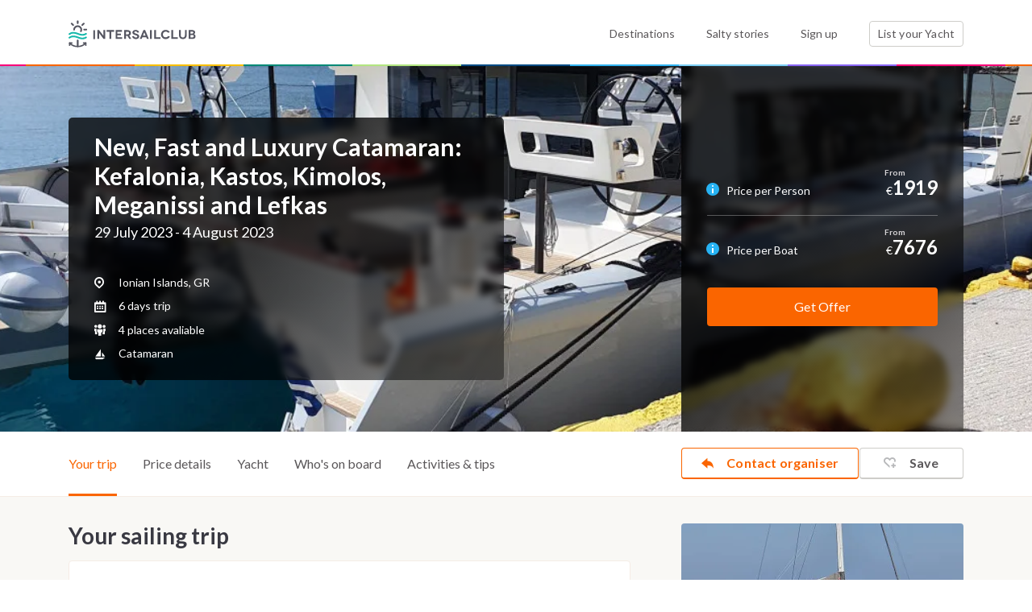

--- FILE ---
content_type: text/html; charset=UTF-8
request_url: https://intersailclub.com/cruises/new-fast-and-luxury-catamaran-kefalonia-and-it-29-07-2023,22346.html
body_size: 29387
content:
<!DOCTYPE html>
<html lang="en" >

<head>
    <link rel="preconnect" href="https://d34638zy4ixwnu.cloudfront.net">
    <link rel="preconnect" href="https://fonts.googleapis.com">
    <link rel="preconnect" href="https://fonts.gstatic.com" crossorigin>
    <link rel="preconnect" href="https://www.googletagmanager.com" crossorigin>
    <link rel="preconnect" href="https://consent.cookiefirst.com" crossorigin>

    

    <title>New, Fast and Luxury Catamaran: Kefalonia, Kastos, Kimolos, Meganissi and Lefkas - 2023-07-29 - 4 places left - Ionian Islands, GR - IntersailClub</title>
    <meta http-equiv="Content-Type" content="text/html; charset=UTF-8" />
<meta name="robots" content="index, follow" />
<meta name="googlebot" content="noodp" />
<meta name="description" content="This sailing trip starts on 2023-07-29, Kefalonia, Kastos, Kimolos, Meganissi and Lefkas on a brand new, luxury fast cruising catamaran - only 4 guests on board, private bathroom" />
<meta name="twitter:card" content="product" />
<meta name="twitter:site" content="@intersailclub" />
<meta name="twitter:title" content="New, Fast and Luxury Catamaran: Kefalonia, Kastos, Kimolos, Meganissi and Lefkas 2023-07-29 Ionian Islands, GR" />
<meta name="twitter:description" content="This sailing trip starts on 2023-07-29, Kefalonia, Kastos, Kimolos, Meganissi and Lefkas on a brand new, luxury fast cruising catamaran - only 4 guests on board, private bathroom" />
<meta name="twitter:creator" content="@intersailclub" />
<meta property="og:title" content="New, Fast and Luxury Catamaran: Kefalonia, Kastos, Kimolos, Meganissi and Lefkas 2023-07-29 Ionian Islands, GR" />
<meta property="og:type" content="article" />
<meta property="og:description" content="This sailing trip starts on 2023-07-29, Kefalonia, Kastos, Kimolos, Meganissi and Lefkas on a brand new, luxury fast cruising catamaran - only 4 guests on board, private bathroom" />
<meta property="og:site_name" content="IntersailClub" />
<meta property="fb:admins" content="1369221330,1171925299" />
<meta property="fb:app_id" content="678415918882574" />
<meta name="twitter:image:src" content="https://d34638zy4ixwnu.cloudfront.net/layouts/b/a/d/bad3e60bc0d9ba6f997303660b30dbb2-08475-fill-1200-0.jpg" />
<meta property="og:image" content="https://d34638zy4ixwnu.cloudfront.net/layouts/b/a/d/bad3e60bc0d9ba6f997303660b30dbb2-08475-fill-1200-0.jpg" />
<meta name="twitter:data1" content="1919 EUR" />
<meta name="twitter:label1" content="Price" />
<meta name="twitter:data2" content="4" />
<meta name="twitter:label2" content="Places left" />
<meta property="og:price:amount" content="1919" />
<meta property="og:price:currency" content="EUR" />
    <meta name="viewport" content="width=device-width, initial-scale=1.0">
    <meta http-equiv="X-UA-Compatible" content="IE=edge,chrome=1">
    <meta name="google-site-verification" content="Yio-kNugZ4gnF3IjOboU4dXKyemk4lgRTAOPjj_A_Tc" />
    <meta name="google-site-verification" content="MTKmWWWmUo0b5UpPGeIeB4Y9mX_rIZqkIx79t-abliw" />
    <meta name="alexaVerifyID" content="xnZffTZyPUwtjeK6RTTQOp5A3YU" />

    <link
        href="https://fonts.googleapis.com/css2?family=Lato:ital,wght@0,300;0,400;0,700;0,900;1,400;1,700&display=swap"
        rel="stylesheet">
    <link rel="shortcut icon" href="/favicon.ico" />

    <link href="https://intersailclub.com/yacht-cabin-charter/new-fast-and-luxury-catamaran-kefalonia-and-it,1748.html" rel="canonical" />
<link href="//f.intersailclub.com/css/min/2829570c3564a3b7e6b8039b51a0f451.css" media="" rel="stylesheet" type="text/css" />

    <script>window.dataLayer = window.dataLayer || [];</script>
<script src='https://js.sentry-cdn.com/8553369a2c0b4c64888a9ca905f12d07.min.js' crossorigin="anonymous"></script>

<script>(function(w,d,s,l,i){w[l]=w[l]||[];w[l].push({'gtm.start':
        new Date().getTime(),event:'gtm.js'});var f=d.getElementsByTagName(s)[0],
    j=d.createElement(s),dl=l!='dataLayer'?'&l='+l:'';j.async=true;j.src=
    'https://www.googletagmanager.com/gtm.js?id='+i+dl;f.parentNode.insertBefore(j,f);
})(window,document,'script','dataLayer','GTM-5NNL3N');</script>


<script type="text/javascript">window["qfQueue"] = window["qfQueue"] || [];function qfReady(fn) { (typeof (qf) !== 'undefined') ? fn() : window["qfQueue"].push(fn) }let i18n = { };</script>
<script type="text/javascript" defer="defer" src="//f.intersailclub.com/js/min/56ecd3acdd94f00ae3523ff86b8d9d04.js"></script>

    <link rel="preload" href="//d34638zy4ixwnu.cloudfront.net/layouts/b/a/d/bad3e60bc0d9ba6f997303660b30dbb2-665f5-fill-414-385.jpg" as="image" media="(max-width:414px) and (max-resolution: 1.99x)"><link rel="preload" href="//d34638zy4ixwnu.cloudfront.net/layouts/b/a/d/bad3e60bc0d9ba6f997303660b30dbb2-22b14-fill-828-770.jpg" as="image" media="(max-width:414px) and (min-resolution: 2x)"><link rel="preload" href="//d34638zy4ixwnu.cloudfront.net/layouts/b/a/d/bad3e60bc0d9ba6f997303660b30dbb2-3a50d-fill-920-433.jpg" as="image" media="(min-width: 414px) and (max-width: 920px ) and (max-resolution: 1.99x)"><link rel="preload" href="//d34638zy4ixwnu.cloudfront.net/layouts/b/a/d/bad3e60bc0d9ba6f997303660b30dbb2-3b695-fill-1840-866.jpg" as="image" media="(min-width: 414px) and (max-width: 920px ) and (min-resolution: 2x)"><link rel="preload" href="//d34638zy4ixwnu.cloudfront.net/layouts/b/a/d/bad3e60bc0d9ba6f997303660b30dbb2-021b6-fill-1290-362.jpg" as="image" media="(min-width: 920px) and (max-width: 1290px ) and (max-resolution: 1.99x)"><link rel="preload" href="//d34638zy4ixwnu.cloudfront.net/layouts/b/a/d/bad3e60bc0d9ba6f997303660b30dbb2-294d1-fill-2580-724.jpg" as="image" media="(min-width: 920px) and (max-width: 1290px ) and (min-resolution: 2x)"><link rel="preload" href="//d34638zy4ixwnu.cloudfront.net/layouts/b/a/d/bad3e60bc0d9ba6f997303660b30dbb2-73c29-fill-1920-362.jpg" as="image" media="(min-width: 1290px) and (max-resolution: 1.99x)"><link rel="preload" href="//d34638zy4ixwnu.cloudfront.net/layouts/b/a/d/bad3e60bc0d9ba6f997303660b30dbb2-b8bd0-fill-3840-724.jpg" as="image" media="(min-width: 1290px) and (min-resolution: 2x)">

</head>

<body class="-nocookie">

    
<noscript><iframe src="https://www.googletagmanager.com/ns.html?id=GTM-5NNL3N"
                  height="0" width="0" style="display:none;visibility:hidden"></iframe></noscript>


    <script type="text/javascript">//<![CDATA[
    function mapLoadedTrigger() {qfReady(function () {$('body').trigger('mapLoaded');});}function iscInit() {var iscMap = document.createElement("script");iscMap.src = "https://maps.googleapis.com/maps/api/js?key=AIzaSyCY6lZKUc_6YAhd5ws57Jzqs0vToQg5DBk&v=3.exp&libraries=geometry&callback=mapLoadedTrigger";iscMap.type = "text/javascript";document.body.appendChild(iscMap);}if (window.addEventListener) {window.addEventListener("load", iscInit, false);} else if (window.attachEvent) {window.attachEvent("onload", iscInit);} else { window.onload = iscInit }
//]]></script>

<script type="text/javascript">//<![CDATA[
qfReady(function () {qf.user.cookieName = 'iscu';qf.user.googleClientId = '860043428295-620oltqqd13sla2vttr96p88moquvk2p.apps.googleusercontent.com';qf.user.loginRedirectCookieName = 'iscurd';qf.config.filesDomain = '//d34638zy4ixwnu.cloudfront.net';qf.common.facebookAppId = '534083400038462';qf.common.facebookChannelUrl = '//intersailclub.com/channel.php';qf.common.recaptcha_public_key = '6LdyyPQSAAAAAFyBJz5zulmav29rHGxO5qnW95Xo';qf.common.isNewDesign = '1';qf.commonNewDesign.staticDomain = '//f.intersailclub.com/new-design';qf.common.stripePublicKey = 'pk_live_51HmzjRDjRle6rVjJ2gVQED7CK0OenfUzJRjT6O3TI9j4dCqdvgrmxNWRL40ApZXmUH9bBHtttGPKryCO3vkvvwzk002SEOPo1s';});
//]]></script>




    <header class="main--header header">
        <div class="container">
            <div class="row">
                <div class="col-6 col-md-3">
                    <a href="/" class="headerLogo">
                        <img src="//f.intersailclub.com/new-design/i/logo.svg" width="158" height="34" alt="INTERSAILCLUB"
                            class="logo--component">
                    </a>
                </div>
                <div class="col-6 d-md-none _text-right">
                    <button class="burger--menu mainNavToggler"></button>
                </div>
                <div class="col-md-9 static--elem _margined">
                    <div class="nav--content">
                        <nav class="main--nav">
                            <ul class="list">
                                <li class="item">
                                    <a href="/sailing-destinations.html"
                                        class="nav--link ">Destinations</a>
                                </li>
                                <li class="item">
                                    <a href="/blog/" class="nav--link">Salty stories</a>
                                </li>
                                <li class="item loginArea">
                                    <a href="" class="nav--link loginTrigger">
                                                                                    Sign up
                                        
                                    </a>
                                </li>
                                <li class="item logged " style="display: none">
                                </li>
                                <li class="item">
                                    <a href="/list-your-yacht.html"
                                        class="btn--component -bordered">List your Yacht <span
                                            class="boatCounter d-md-none"></span></a>
                                </li>
                            </ul>
                        </nav>
                    </div>
                </div>
            </div>
        </div>
    </header>

    <main>
        	














<script type="application/ld+json">
    {"@context":"https:\/\/schema.org\/","@type":"Product","name":"New, Fast and Luxury Catamaran: Kefalonia and Ithaca (2023-07-29 - 2023-08-04)","image":["https:\/\/d34638zy4ixwnu.cloudfront.net\/Boats\/0\/8\/7\/08725e980d33dc6b42486aeff63da348-b2c8d-fill-1920-1080.jpg","https:\/\/d34638zy4ixwnu.cloudfront.net\/Boats\/0\/8\/7\/08725e980d33dc6b42486aeff63da348-88d5d-fill-1440-1080.jpg","https:\/\/d34638zy4ixwnu.cloudfront.net\/Boats\/0\/8\/7\/08725e980d33dc6b42486aeff63da348-88d66-fill-1080-1080.jpg","https:\/\/d34638zy4ixwnu.cloudfront.net\/layouts\/b\/a\/d\/bad3e60bc0d9ba6f997303660b30dbb2-17148-fill-1920-1080.jpg","https:\/\/d34638zy4ixwnu.cloudfront.net\/layouts\/b\/a\/d\/bad3e60bc0d9ba6f997303660b30dbb2-678b3-fill-1440-1080.jpg","https:\/\/d34638zy4ixwnu.cloudfront.net\/layouts\/b\/a\/d\/bad3e60bc0d9ba6f997303660b30dbb2-a2927-fill-1080-1080.jpg","https:\/\/d34638zy4ixwnu.cloudfront.net\/Boats\/1\/b\/0\/1b0804bd4dbaef919d410530c858f358-dc8c0-fill-1920-1080.jpg","https:\/\/d34638zy4ixwnu.cloudfront.net\/Boats\/b\/0\/2\/b02c0ecec7792b98c34aae989ca5d2f6-02bde-fill-1920-1080.jpg","https:\/\/d34638zy4ixwnu.cloudfront.net\/Boats\/1\/b\/0\/1b0804bd4dbaef919d410530c858f358-21a5e-fill-1440-1080.jpg","https:\/\/d34638zy4ixwnu.cloudfront.net\/Boats\/b\/0\/2\/b02c0ecec7792b98c34aae989ca5d2f6-00cbb-fill-1440-1080.jpg","https:\/\/d34638zy4ixwnu.cloudfront.net\/Boats\/1\/b\/0\/1b0804bd4dbaef919d410530c858f358-d296f-fill-1080-1080.jpg","https:\/\/d34638zy4ixwnu.cloudfront.net\/Boats\/b\/0\/2\/b02c0ecec7792b98c34aae989ca5d2f6-a75f5-fill-1080-1080.jpg"],"description":"Sailing trip, cabin and yacht charter in Ionian Islands, GR Kefalonia, Kastos, Kimolos, Meganissi and Lefkas on a brand new, luxury fast cruising catamaran - only 4 guests on board, private bathroom","brand":{"@type":"Brand","name":"IntersailClub"},"offers":{"@type":"Offer","price":1919,"priceCurrency":"EUR","availability":"https:\/\/schema.org\/SoldOut"}}
</script>

<div class="itinerary--hero _topmobilespace">
    <picture class="bg"><source srcset="//d34638zy4ixwnu.cloudfront.net/layouts/2/c/3/2c333cbee5f417f25609cab539720055-3dd59-fill-414-385.jpg, //d34638zy4ixwnu.cloudfront.net/layouts/2/c/3/2c333cbee5f417f25609cab539720055-4195c-fill-828-770.jpg 2x" media="(max-width: 414px)"><source srcset="//d34638zy4ixwnu.cloudfront.net/layouts/2/c/3/2c333cbee5f417f25609cab539720055-83bf3-fill-920-433.jpg, //d34638zy4ixwnu.cloudfront.net/layouts/2/c/3/2c333cbee5f417f25609cab539720055-7ad27-fill-1840-866.jpg 2x" media="(min-width: 414px) and (max-width: 920px )"><source srcset="//d34638zy4ixwnu.cloudfront.net/layouts/2/c/3/2c333cbee5f417f25609cab539720055-27ac5-fill-1290-362.jpg, //d34638zy4ixwnu.cloudfront.net/layouts/2/c/3/2c333cbee5f417f25609cab539720055-e06d2-fill-2580-724.jpg 2x" media="(min-width: 920px) and (max-width: 1290px )"><source srcset="//d34638zy4ixwnu.cloudfront.net/layouts/2/c/3/2c333cbee5f417f25609cab539720055-17891-fill-1920-362.jpg, //d34638zy4ixwnu.cloudfront.net/layouts/2/c/3/2c333cbee5f417f25609cab539720055-c9c5c-fill-3840-724.jpg 2x" media="(min-width: 1290px)"><img class="bg " src="[data-uri]" src="//d34638zy4ixwnu.cloudfront.net/layouts/2/c/3/2c333cbee5f417f25609cab539720055-27ac5-fill-1290-362.jpg" alt="New, Fast and Luxury Catamaran: Kefalonia, Kastos, Kimolos, Meganissi and Lefkas - cover photo" srcset="//d34638zy4ixwnu.cloudfront.net/layouts/2/c/3/2c333cbee5f417f25609cab539720055-e06d2-fill-2580-724.jpg 2x"></picture><noscript><img class="bg" src="//d34638zy4ixwnu.cloudfront.net/layouts/2/c/3/2c333cbee5f417f25609cab539720055-27ac5-fill-1290-362.jpg" alt="New, Fast and Luxury Catamaran: Kefalonia, Kastos, Kimolos, Meganissi and Lefkas - cover photo"></noscript>


    <div class="container">
        <div class="row">
            <div class="col-md-5 col-lg-7 col-xl-8">
                <div class="dark--box -bordered">
                    <h1 class="itinerary--hero--title">New, Fast and Luxury Catamaran: Kefalonia, Kastos, Kimolos, Meganissi and Lefkas</h1>
                    <p class="itinerary--hero--description">
                                                                                    <span class="time">29 July 2023 - 4 August 2023</span>
                            
                        
                    </p>
                    <ul class="itinerary--hero--list">
                        <li class="item">
                            <span class="icon">
                                <span class="icon-pin"></span>
                            </span>
                            Ionian Islands, GR
                        </li>

                                                    <li class="item">
                                <span class="icon">
                                    <span class="icon-calendar-2"></span>
                                </span>
                                6 days trip
                            </li>
                                                            <li class="item">
                                    <span class="icon">
                                        <span class="icon-multiple"></span>
                                    </span>
                                    4 places avaliable
                                </li>
                            
                        

                        <li class="item scrollTo" data-href="#yacht">
                            <span class="icon">
                                <span class="icon-sailboat"></span>
                            </span>
                            Catamaran
                        </li>

                        
                    </ul>
                </div>
            </div>
            <div class="d-none d-md-block col-md-7 col-lg-5 col-xl-4">
                <div class="dark--box -flexbox">
                    <div class="fullwidth">
                                                 <div class="itinerary--hero--pricerow -bordered ">
                            <div class="row align-items-end priceMoreTrigger" data-target="shared">
                                <div class="col-sm-6">
                                    <span class="itinerary--box--price">
                                        <span class="itinerary--highlighted--info">
                                            <span class="icon-info"><span class="path1"></span><span class="path2"></span><span class="path3"></span>
                                            </span>
                                        </span>
                                        <span class="icon icon-info"></span>
                                        <span class="tooltipcontainer">
                                            <div class="price--tips -secondary">
    <ul class="text -preparsed">
        <li>Shared cruises may require a minimum number of guests.</li>
        <li>Price may vary depending on the cabin type, occupancy and cruise date.</li>
        <li>Reservations are subjected to acceptance after availability checks. In case, the selected cruise is not available we will contact you with similar offers.</li>
    </ul>
    <button type="button" class="priceMoreTrigger price--tips--more" data-target="shared">See price details</button>
</div>








                                        </span>
                                        Price per Person
                                    </span>
                                </div>
                                <div class="col-sm-6 _text-right d-flex align-items-baseline justify-content-end">
                                    

                                    <span> &euro; </span>
                                    <span class="itinerary--box--mainprice " data-label="From" > 1919</span>
                                </div>
                            </div>
                        </div>
                        
                                                <div class="itinerary--hero--pricerow">
                            <div class="row align-items-baseline priceMoreTrigger" data-target="boat">
                                <div class="col-sm-6">
                                    <span class="itinerary--box--price ">
                                        <span class="itinerary--highlighted--info">
                                            <span class="icon-info"><span class="path1"></span><span class="path2"></span><span class="path3"></span></span>
                                        </span>
                                        <span class="tooltipcontainer">
                                          <div class="price--tips -secondary">
    <ul class="text -preparsed">
        <li>Price may vary depending on the cruise date.</li>
        <li>Reservations are subjected to acceptance after availability checks. In case, the selected cruise is not available we will contact you with similar offers.</li>
    </ul>
    <button type="button" class="priceMoreTrigger price--tips--more" data-target="boat">See price details</button>
</div>








                                        </span>
                                        Price per Boat
                                    </span>
                                </div>
                                <div class="col-sm-6 _text-right d-flex align-items-baseline justify-content-end">
                                    
                                    <span class="value ">
                                        &euro;
                                     </span>
                                     <span class="itinerary--box--mainprice"  data-label="From">7676</span>
                                </div>
                            </div>
                        </div>

                        
                        <div class="itinerary--form--box">

                            

                                                            <div class="btncontainer">
                                    <button class="btn--component -secondary -booknow -fullwidth book checkItineraryAvailabilityTrigger">
                                        Get Offer
                                    </button>
                                </div>
                            
                        </div>
                    </div>
                </div>
            </div>
            <div class="d-md-none">
                <a href="#" class="btn--gallery -rightcorner mobileGalleryTrigger">
                    <span class="icon">
                       <span class="icon-gallery"></span>
                    </span>
                    Gallery
                </a>
                                    <div class="d-none">
                        <div class="bordered--img">
                            <a href="//d34638zy4ixwnu.cloudfront.net/Boats/0/8/7/08725e980d33dc6b42486aeff63da348-5c031-fit-1920-1080.jpg" title="" data-fancybox-group="itineraryGallery" class="fancybox">
                                <img data-lazy="//d34638zy4ixwnu.cloudfront.net/Boats/0/8/7/08725e980d33dc6b42486aeff63da348-09413-fill-350-212.jpg" alt="New, Fast and Luxury Catamaran: Kefalonia, Kastos, Kimolos, Meganissi and Lefkas" class="img-fluid">
                            </a>
                        </div>
                    </div>
                                    <div class="d-none">
                        <div class="bordered--img">
                            <a href="//d34638zy4ixwnu.cloudfront.net/Boats/1/b/0/1b0804bd4dbaef919d410530c858f358-46db9-fit-1920-1080.jpg" title="" data-fancybox-group="itineraryGallery" class="fancybox">
                                <img data-lazy="//d34638zy4ixwnu.cloudfront.net/Boats/1/b/0/1b0804bd4dbaef919d410530c858f358-ee7a9-fill-350-212.jpg" alt="New, Fast and Luxury Catamaran: Kefalonia, Kastos, Kimolos, Meganissi and Lefkas" class="img-fluid">
                            </a>
                        </div>
                    </div>
                                    <div class="d-none">
                        <div class="bordered--img">
                            <a href="//d34638zy4ixwnu.cloudfront.net/Boats/b/0/2/b02c0ecec7792b98c34aae989ca5d2f6-b1fd9-fit-1920-1080.jpg" title="" data-fancybox-group="itineraryGallery" class="fancybox">
                                <img data-lazy="//d34638zy4ixwnu.cloudfront.net/Boats/b/0/2/b02c0ecec7792b98c34aae989ca5d2f6-ec4c5-fill-350-212.jpg" alt="New, Fast and Luxury Catamaran: Kefalonia, Kastos, Kimolos, Meganissi and Lefkas" class="img-fluid">
                            </a>
                        </div>
                    </div>
                                    <div class="d-none">
                        <div class="bordered--img">
                            <a href="//d34638zy4ixwnu.cloudfront.net/Boats/1/f/7/1f7b32e347c2140d4d68831f9bdd160c-38893-fit-1920-1080.jpg" title="" data-fancybox-group="itineraryGallery" class="fancybox">
                                <img data-lazy="//d34638zy4ixwnu.cloudfront.net/Boats/1/f/7/1f7b32e347c2140d4d68831f9bdd160c-41fc8-fill-350-212.jpg" alt="New, Fast and Luxury Catamaran: Kefalonia, Kastos, Kimolos, Meganissi and Lefkas" class="img-fluid">
                            </a>
                        </div>
                    </div>
                                    <div class="d-none">
                        <div class="bordered--img">
                            <a href="//d34638zy4ixwnu.cloudfront.net/Boats/c/2/b/c2bda42037b0a77f04a5754ca439fd10-38ee7-fit-1920-1080.jpg" title="" data-fancybox-group="itineraryGallery" class="fancybox">
                                <img data-lazy="//d34638zy4ixwnu.cloudfront.net/Boats/c/2/b/c2bda42037b0a77f04a5754ca439fd10-ddad6-fill-350-212.jpg" alt="New, Fast and Luxury Catamaran: Kefalonia, Kastos, Kimolos, Meganissi and Lefkas" class="img-fluid">
                            </a>
                        </div>
                    </div>
                                    <div class="d-none">
                        <div class="bordered--img">
                            <a href="//d34638zy4ixwnu.cloudfront.net/Boats/b/a/d/bad3e60bc0d9ba6f997303660b30dbb2-e9e81-fit-1920-1080.jpg" title="" data-fancybox-group="itineraryGallery" class="fancybox">
                                <img data-lazy="//d34638zy4ixwnu.cloudfront.net/Boats/b/a/d/bad3e60bc0d9ba6f997303660b30dbb2-8c036-fill-350-212.jpg" alt="New, Fast and Luxury Catamaran: Kefalonia, Kastos, Kimolos, Meganissi and Lefkas" class="img-fluid">
                            </a>
                        </div>
                    </div>
                                    <div class="d-none">
                        <div class="bordered--img">
                            <a href="//d34638zy4ixwnu.cloudfront.net/Boats/2/c/3/2c333cbee5f417f25609cab539720055-914da-fit-1920-1080.jpg" title="" data-fancybox-group="itineraryGallery" class="fancybox">
                                <img data-lazy="//d34638zy4ixwnu.cloudfront.net/Boats/2/c/3/2c333cbee5f417f25609cab539720055-c2da8-fill-350-212.jpg" alt="New, Fast and Luxury Catamaran: Kefalonia, Kastos, Kimolos, Meganissi and Lefkas" class="img-fluid">
                            </a>
                        </div>
                    </div>
                                    <div class="d-none">
                        <div class="bordered--img">
                            <a href="//d34638zy4ixwnu.cloudfront.net/Boats/5/8/f/58fff4d10741aa759c3abd7325c8c762-f0bcc-fit-1920-1080.jpg" title="" data-fancybox-group="itineraryGallery" class="fancybox">
                                <img data-lazy="//d34638zy4ixwnu.cloudfront.net/Boats/5/8/f/58fff4d10741aa759c3abd7325c8c762-63588-fill-350-212.jpg" alt="New, Fast and Luxury Catamaran: Kefalonia, Kastos, Kimolos, Meganissi and Lefkas" class="img-fluid">
                            </a>
                        </div>
                    </div>
                                    <div class="d-none">
                        <div class="bordered--img">
                            <a href="//d34638zy4ixwnu.cloudfront.net/Boats/2/b/d/2bd06d46ab40565dea5b930180222a17-4f2f5-fit-1920-1080.jpg" title="" data-fancybox-group="itineraryGallery" class="fancybox">
                                <img data-lazy="//d34638zy4ixwnu.cloudfront.net/Boats/2/b/d/2bd06d46ab40565dea5b930180222a17-5c57c-fill-350-212.jpg" alt="New, Fast and Luxury Catamaran: Kefalonia, Kastos, Kimolos, Meganissi and Lefkas" class="img-fluid">
                            </a>
                        </div>
                    </div>
                                    <div class="d-none">
                        <div class="bordered--img">
                            <a href="//d34638zy4ixwnu.cloudfront.net/Boats/d/3/8/d38c7afbd9f9f7fb6881440e03caa703-72b44-fit-1920-1080.jpg" title="" data-fancybox-group="itineraryGallery" class="fancybox">
                                <img data-lazy="//d34638zy4ixwnu.cloudfront.net/Boats/d/3/8/d38c7afbd9f9f7fb6881440e03caa703-69fbc-fill-350-212.jpg" alt="New, Fast and Luxury Catamaran: Kefalonia, Kastos, Kimolos, Meganissi and Lefkas" class="img-fluid">
                            </a>
                        </div>
                    </div>
                                    <div class="d-none">
                        <div class="bordered--img">
                            <a href="//d34638zy4ixwnu.cloudfront.net/Boats/b/f/0/bf02edbf9ac127779a2a2cd1c42422ad-f5848-fit-1920-1080.jpg" title="" data-fancybox-group="itineraryGallery" class="fancybox">
                                <img data-lazy="//d34638zy4ixwnu.cloudfront.net/Boats/b/f/0/bf02edbf9ac127779a2a2cd1c42422ad-8583b-fill-350-212.jpg" alt="New, Fast and Luxury Catamaran: Kefalonia, Kastos, Kimolos, Meganissi and Lefkas" class="img-fluid">
                            </a>
                        </div>
                    </div>
                                    <div class="d-none">
                        <div class="bordered--img">
                            <a href="//d34638zy4ixwnu.cloudfront.net/Boats/7/d/1/7d1ffa0e17af7177f11547103c7e0e55-ba260-fit-1920-1080.jpg" title="" data-fancybox-group="itineraryGallery" class="fancybox">
                                <img data-lazy="//d34638zy4ixwnu.cloudfront.net/Boats/7/d/1/7d1ffa0e17af7177f11547103c7e0e55-1bfb4-fill-350-212.jpg" alt="New, Fast and Luxury Catamaran: Kefalonia, Kastos, Kimolos, Meganissi and Lefkas" class="img-fluid">
                            </a>
                        </div>
                    </div>
                                    <div class="d-none">
                        <div class="bordered--img">
                            <a href="//d34638zy4ixwnu.cloudfront.net/Boats/4/a/4/4a4bbc7198ff79bf11caeaa02c0ef36e-d9151-fit-1920-1080.jpg" title="" data-fancybox-group="itineraryGallery" class="fancybox">
                                <img data-lazy="//d34638zy4ixwnu.cloudfront.net/Boats/4/a/4/4a4bbc7198ff79bf11caeaa02c0ef36e-b4240-fill-350-212.jpg" alt="New, Fast and Luxury Catamaran: Kefalonia, Kastos, Kimolos, Meganissi and Lefkas" class="img-fluid">
                            </a>
                        </div>
                    </div>
                                    <div class="d-none">
                        <div class="bordered--img">
                            <a href="//d34638zy4ixwnu.cloudfront.net/Boats/d/d/7/dd74fb38c55f3ef876195143679e87b1-5be75-fit-1920-1080.jpg" title="" data-fancybox-group="itineraryGallery" class="fancybox">
                                <img data-lazy="//d34638zy4ixwnu.cloudfront.net/Boats/d/d/7/dd74fb38c55f3ef876195143679e87b1-77861-fill-350-212.jpg" alt="New, Fast and Luxury Catamaran: Kefalonia, Kastos, Kimolos, Meganissi and Lefkas" class="img-fluid">
                            </a>
                        </div>
                    </div>
                                    <div class="d-none">
                        <div class="bordered--img">
                            <a href="//d34638zy4ixwnu.cloudfront.net/Boats/a/4/1/a411e104aa57cc7c293730691cc13e32-e588e-fit-1920-1080.jpg" title="" data-fancybox-group="itineraryGallery" class="fancybox">
                                <img data-lazy="//d34638zy4ixwnu.cloudfront.net/Boats/a/4/1/a411e104aa57cc7c293730691cc13e32-650ca-fill-350-212.jpg" alt="New, Fast and Luxury Catamaran: Kefalonia, Kastos, Kimolos, Meganissi and Lefkas" class="img-fluid">
                            </a>
                        </div>
                    </div>
                                    <div class="d-none">
                        <div class="bordered--img">
                            <a href="//d34638zy4ixwnu.cloudfront.net/Boats/a/5/3/a533ecf29a2b570abfbfd6b55cd722df-463dd-fit-1920-1080.jpg" title="" data-fancybox-group="itineraryGallery" class="fancybox">
                                <img data-lazy="//d34638zy4ixwnu.cloudfront.net/Boats/a/5/3/a533ecf29a2b570abfbfd6b55cd722df-9ef1a-fill-350-212.jpg" alt="New, Fast and Luxury Catamaran: Kefalonia, Kastos, Kimolos, Meganissi and Lefkas" class="img-fluid">
                            </a>
                        </div>
                    </div>
                                    <div class="d-none">
                        <div class="bordered--img">
                            <a href="//d34638zy4ixwnu.cloudfront.net/Boats/f/9/8/f98af46a5751a4e85ec933625fdcfabd-16e01-fit-1920-1080.jpg" title="" data-fancybox-group="itineraryGallery" class="fancybox">
                                <img data-lazy="//d34638zy4ixwnu.cloudfront.net/Boats/f/9/8/f98af46a5751a4e85ec933625fdcfabd-72312-fill-350-212.jpg" alt="New, Fast and Luxury Catamaran: Kefalonia, Kastos, Kimolos, Meganissi and Lefkas" class="img-fluid">
                            </a>
                        </div>
                    </div>
                                    <div class="d-none">
                        <div class="bordered--img">
                            <a href="//d34638zy4ixwnu.cloudfront.net/Boats/7/e/e/7ee296bf44588f892cb93b99c9d23798-d847a-fit-1920-1080.jpg" title="" data-fancybox-group="itineraryGallery" class="fancybox">
                                <img data-lazy="//d34638zy4ixwnu.cloudfront.net/Boats/7/e/e/7ee296bf44588f892cb93b99c9d23798-48ef9-fill-350-212.jpg" alt="New, Fast and Luxury Catamaran: Kefalonia, Kastos, Kimolos, Meganissi and Lefkas" class="img-fluid">
                            </a>
                        </div>
                    </div>
                                    <div class="d-none">
                        <div class="bordered--img">
                            <a href="//d34638zy4ixwnu.cloudfront.net/Boats/1/0/4/104d230e961e36c7dd41212980f3cfe4-8edab-fit-1920-1080.jpg" title="" data-fancybox-group="itineraryGallery" class="fancybox">
                                <img data-lazy="//d34638zy4ixwnu.cloudfront.net/Boats/1/0/4/104d230e961e36c7dd41212980f3cfe4-171b0-fill-350-212.jpg" alt="New, Fast and Luxury Catamaran: Kefalonia, Kastos, Kimolos, Meganissi and Lefkas" class="img-fluid">
                            </a>
                        </div>
                    </div>
                                    <div class="d-none">
                        <div class="bordered--img">
                            <a href="//d34638zy4ixwnu.cloudfront.net/Boats/0/7/8/078a75138eda041c454aab8acb2e7e6f-18a35-fit-1920-1080.jpg" title="" data-fancybox-group="itineraryGallery" class="fancybox">
                                <img data-lazy="//d34638zy4ixwnu.cloudfront.net/Boats/0/7/8/078a75138eda041c454aab8acb2e7e6f-399cd-fill-350-212.jpg" alt="New, Fast and Luxury Catamaran: Kefalonia, Kastos, Kimolos, Meganissi and Lefkas" class="img-fluid">
                            </a>
                        </div>
                    </div>
                                    <div class="d-none">
                        <div class="bordered--img">
                            <a href="//d34638zy4ixwnu.cloudfront.net/Boats/3/f/a/3fa73459ad2f0a3db4da62735f8bcf0b-383dc-fit-1920-1080.jpg" title="" data-fancybox-group="itineraryGallery" class="fancybox">
                                <img data-lazy="//d34638zy4ixwnu.cloudfront.net/Boats/3/f/a/3fa73459ad2f0a3db4da62735f8bcf0b-52223-fill-350-212.jpg" alt="New, Fast and Luxury Catamaran: Kefalonia, Kastos, Kimolos, Meganissi and Lefkas" class="img-fluid">
                            </a>
                        </div>
                    </div>
                                    <div class="d-none">
                        <div class="bordered--img">
                            <a href="//d34638zy4ixwnu.cloudfront.net/Itineraries/e/9/1/e913c113c076c7cc7c42aae0106754b0-59433-fit-1920-1080.jpg" title="" data-fancybox-group="itineraryGallery" class="fancybox">
                                <img data-lazy="//d34638zy4ixwnu.cloudfront.net/Itineraries/e/9/1/e913c113c076c7cc7c42aae0106754b0-fe533-fill-350-212.jpg" alt="New, Fast and Luxury Catamaran: Kefalonia, Kastos, Kimolos, Meganissi and Lefkas" class="img-fluid">
                            </a>
                        </div>
                    </div>
                                    <div class="d-none">
                        <div class="bordered--img">
                            <a href="//d34638zy4ixwnu.cloudfront.net/Itineraries/f/c/4/fc493fcceabd2039264d607b8d675c0c-d1219-fit-1920-1080.jpg" title="" data-fancybox-group="itineraryGallery" class="fancybox">
                                <img data-lazy="//d34638zy4ixwnu.cloudfront.net/Itineraries/f/c/4/fc493fcceabd2039264d607b8d675c0c-faf24-fill-350-212.jpg" alt="New, Fast and Luxury Catamaran: Kefalonia, Kastos, Kimolos, Meganissi and Lefkas" class="img-fluid">
                            </a>
                        </div>
                    </div>
                                    <div class="d-none">
                        <div class="bordered--img">
                            <a href="//d34638zy4ixwnu.cloudfront.net/Itineraries/1/3/4/1345db592d91b6373e402b6357b090dd-2ee53-fit-1920-1080.jpg" title="" data-fancybox-group="itineraryGallery" class="fancybox">
                                <img data-lazy="//d34638zy4ixwnu.cloudfront.net/Itineraries/1/3/4/1345db592d91b6373e402b6357b090dd-429a2-fill-350-212.jpg" alt="New, Fast and Luxury Catamaran: Kefalonia, Kastos, Kimolos, Meganissi and Lefkas" class="img-fluid">
                            </a>
                        </div>
                    </div>
                                    <div class="d-none">
                        <div class="bordered--img">
                            <a href="//d34638zy4ixwnu.cloudfront.net/Itineraries/f/f/2/ff2dcb970c1531231f5697ffb9efdb35-a9113-fit-1920-1080.jpg" title="" data-fancybox-group="itineraryGallery" class="fancybox">
                                <img data-lazy="//d34638zy4ixwnu.cloudfront.net/Itineraries/f/f/2/ff2dcb970c1531231f5697ffb9efdb35-faaf3-fill-350-212.jpg" alt="New, Fast and Luxury Catamaran: Kefalonia, Kastos, Kimolos, Meganissi and Lefkas" class="img-fluid">
                            </a>
                        </div>
                    </div>
                                    <div class="d-none">
                        <div class="bordered--img">
                            <a href="//d34638zy4ixwnu.cloudfront.net/Itineraries/4/e/e/4ee1bd135cb606942064ae0f4616b53e-e8b95-fit-1920-1080.jpg" title="" data-fancybox-group="itineraryGallery" class="fancybox">
                                <img data-lazy="//d34638zy4ixwnu.cloudfront.net/Itineraries/4/e/e/4ee1bd135cb606942064ae0f4616b53e-c2f52-fill-350-212.jpg" alt="New, Fast and Luxury Catamaran: Kefalonia, Kastos, Kimolos, Meganissi and Lefkas" class="img-fluid">
                            </a>
                        </div>
                    </div>
                                    <div class="d-none">
                        <div class="bordered--img">
                            <a href="//d34638zy4ixwnu.cloudfront.net/Itineraries/1/b/b/1bb76febb76d10ad89a75006391a158c-fff78-fit-1920-1080.jpg" title="" data-fancybox-group="itineraryGallery" class="fancybox">
                                <img data-lazy="//d34638zy4ixwnu.cloudfront.net/Itineraries/1/b/b/1bb76febb76d10ad89a75006391a158c-66175-fill-350-212.jpg" alt="New, Fast and Luxury Catamaran: Kefalonia, Kastos, Kimolos, Meganissi and Lefkas" class="img-fluid">
                            </a>
                        </div>
                    </div>
                                    <div class="d-none">
                        <div class="bordered--img">
                            <a href="//d34638zy4ixwnu.cloudfront.net/Itineraries/5/9/d/59d1c9a9d07df13511496c4dc4177a74-6154f-fit-1920-1080.jpg" title="" data-fancybox-group="itineraryGallery" class="fancybox">
                                <img data-lazy="//d34638zy4ixwnu.cloudfront.net/Itineraries/5/9/d/59d1c9a9d07df13511496c4dc4177a74-f051c-fill-350-212.jpg" alt="New, Fast and Luxury Catamaran: Kefalonia, Kastos, Kimolos, Meganissi and Lefkas" class="img-fluid">
                            </a>
                        </div>
                    </div>
                                    <div class="d-none">
                        <div class="bordered--img">
                            <a href="//d34638zy4ixwnu.cloudfront.net/Itineraries/d/d/3/dd387123312e26fc66d4ea50408714e4-58de9-fit-1920-1080.jpg" title="" data-fancybox-group="itineraryGallery" class="fancybox">
                                <img data-lazy="//d34638zy4ixwnu.cloudfront.net/Itineraries/d/d/3/dd387123312e26fc66d4ea50408714e4-e800b-fill-350-212.jpg" alt="New, Fast and Luxury Catamaran: Kefalonia, Kastos, Kimolos, Meganissi and Lefkas" class="img-fluid">
                            </a>
                        </div>
                    </div>
                                    <div class="d-none">
                        <div class="bordered--img">
                            <a href="//d34638zy4ixwnu.cloudfront.net/Itineraries/a/c/c/acc1d163aefe39bd9085c5942d49934d-579c5-fit-1920-1080.jpg" title="" data-fancybox-group="itineraryGallery" class="fancybox">
                                <img data-lazy="//d34638zy4ixwnu.cloudfront.net/Itineraries/a/c/c/acc1d163aefe39bd9085c5942d49934d-824d2-fill-350-212.jpg" alt="New, Fast and Luxury Catamaran: Kefalonia, Kastos, Kimolos, Meganissi and Lefkas" class="img-fluid">
                            </a>
                        </div>
                    </div>
                                    <div class="d-none">
                        <div class="bordered--img">
                            <a href="//d34638zy4ixwnu.cloudfront.net/Itineraries/a/9/d/a9d08011d0072e06465b6018cdf77142-7cfa8-fit-1920-1080.jpg" title="" data-fancybox-group="itineraryGallery" class="fancybox">
                                <img data-lazy="//d34638zy4ixwnu.cloudfront.net/Itineraries/a/9/d/a9d08011d0072e06465b6018cdf77142-8e1c0-fill-350-212.jpg" alt="New, Fast and Luxury Catamaran: Kefalonia, Kastos, Kimolos, Meganissi and Lefkas" class="img-fluid">
                            </a>
                        </div>
                    </div>
                                    <div class="d-none">
                        <div class="bordered--img">
                            <a href="//d34638zy4ixwnu.cloudfront.net/Itineraries/d/a/2/da2fad3e19f83f81c740db84bd29fdbf-df6a0-fit-1920-1080.jpeg" title="" data-fancybox-group="itineraryGallery" class="fancybox">
                                <img data-lazy="//d34638zy4ixwnu.cloudfront.net/Itineraries/d/a/2/da2fad3e19f83f81c740db84bd29fdbf-3d5bc-fill-350-212.jpeg" alt="New, Fast and Luxury Catamaran: Kefalonia, Kastos, Kimolos, Meganissi and Lefkas" class="img-fluid">
                            </a>
                        </div>
                    </div>
                                    <div class="d-none">
                        <div class="bordered--img">
                            <a href="//d34638zy4ixwnu.cloudfront.net/Itineraries/4/e/1/4e1c25535adc9cf6fac81b15c7e678a3-ca015-fit-1920-1080.jpg" title="" data-fancybox-group="itineraryGallery" class="fancybox">
                                <img data-lazy="//d34638zy4ixwnu.cloudfront.net/Itineraries/4/e/1/4e1c25535adc9cf6fac81b15c7e678a3-94ae1-fill-350-212.jpg" alt="New, Fast and Luxury Catamaran: Kefalonia, Kastos, Kimolos, Meganissi and Lefkas" class="img-fluid">
                            </a>
                        </div>
                    </div>
                                    <div class="d-none">
                        <div class="bordered--img">
                            <a href="//d34638zy4ixwnu.cloudfront.net/Itineraries/8/a/e/8aef289e9e935a1d48f8759dc72c6be3-d9f39-fit-1920-1080.jpg" title="" data-fancybox-group="itineraryGallery" class="fancybox">
                                <img data-lazy="//d34638zy4ixwnu.cloudfront.net/Itineraries/8/a/e/8aef289e9e935a1d48f8759dc72c6be3-bd123-fill-350-212.jpg" alt="New, Fast and Luxury Catamaran: Kefalonia, Kastos, Kimolos, Meganissi and Lefkas" class="img-fluid">
                            </a>
                        </div>
                    </div>
                                    <div class="d-none">
                        <div class="bordered--img">
                            <a href="//d34638zy4ixwnu.cloudfront.net/Itineraries/7/f/a/7facfd94550e8cb0e5e98f555a32202f-3d6a2-fit-1920-1080.jpeg" title="" data-fancybox-group="itineraryGallery" class="fancybox">
                                <img data-lazy="//d34638zy4ixwnu.cloudfront.net/Itineraries/7/f/a/7facfd94550e8cb0e5e98f555a32202f-e2621-fill-350-212.jpeg" alt="New, Fast and Luxury Catamaran: Kefalonia, Kastos, Kimolos, Meganissi and Lefkas" class="img-fluid">
                            </a>
                        </div>
                    </div>
                                    <div class="d-none">
                        <div class="bordered--img">
                            <a href="//d34638zy4ixwnu.cloudfront.net/Itineraries/8/4/4/844708b5afedf159d3eefc99895f192b-b41c4-fit-1920-1080.jpg" title="" data-fancybox-group="itineraryGallery" class="fancybox">
                                <img data-lazy="//d34638zy4ixwnu.cloudfront.net/Itineraries/8/4/4/844708b5afedf159d3eefc99895f192b-141dd-fill-350-212.jpg" alt="New, Fast and Luxury Catamaran: Kefalonia, Kastos, Kimolos, Meganissi and Lefkas" class="img-fluid">
                            </a>
                        </div>
                    </div>
                
            </div>
        </div>
    </div>
</div>
<div class="mobile--booknow--box">
    <div class="container">
        <div class="row">
            <div class="col-6">
                <div class="mobile--booknow--wrapper priceMoreTrigger" data-target="both">
                    <div class="from">From</div>
                    <div class="mobile--booknow--price">
                        <span class="currency">&euro;</span>
                        <span class="price"> 1919</span>
                        <span class="text">per Person</span>
                    </div>
                                            <div class="mobile--booknow--price -secondary">or <span class="bigger">&euro; 7676</span> entire boat</div>
                    
                </div>
            </div>
            <div class="col-6">
                <div class="itinerary--form--box">
                                    <div class="btncontainer">
                        <button class="btn--component -secondary -booknow -fullwidth book checkItineraryAvailabilityTrigger">
                            Get Offer
                        </button>
                    </div>
                
                </div>
            </div>
        </div>
    </div>
</div>

<div class="sectionNavPanelWrapper">
    <div class="section--nav--panel sectionNavPanel">
        <div class="container">
                            <div class="d-md-none">
                    <div class="mobileSidebarThumbsCarousel carousel--thumbs">
                                                    <div>
                                <a href="//d34638zy4ixwnu.cloudfront.net/Boats/0/8/7/08725e980d33dc6b42486aeff63da348-ad814-fill-767-430.jpg" class="bordered--img -pointer _margined-md galleryImgTrigger">
                                    <picture>
                                        <source data-srcset="//d34638zy4ixwnu.cloudfront.net/Boats/0/8/7/08725e980d33dc6b42486aeff63da348-1e4ab-fill-61-61.jpg 1x, //d34638zy4ixwnu.cloudfront.net/Boats/0/8/7/08725e980d33dc6b42486aeff63da348-6d9d6-fill-122-122.jpg 2x">
                                        <img src="[data-uri]"
                                             data-src="//d34638zy4ixwnu.cloudfront.net/Boats/0/8/7/08725e980d33dc6b42486aeff63da348-1e4ab-fill-61-61.jpg"
                                             data-srcset="//d34638zy4ixwnu.cloudfront.net/Boats/0/8/7/08725e980d33dc6b42486aeff63da348-6d9d6-fill-122-122.jpg 2x"
                                             alt="New, Fast and Luxury Catamaran: Kefalonia, Kastos, Kimolos, Meganissi and Lefkas"
                                             width="61" height="61" class="img-fluid lazy">
                                    </picture>
                                </a>
                            </div>
                                                    <div>
                                <a href="//d34638zy4ixwnu.cloudfront.net/Boats/1/b/0/1b0804bd4dbaef919d410530c858f358-f6905-fill-767-430.jpg" class="bordered--img -pointer _margined-md galleryImgTrigger">
                                    <picture>
                                        <source data-srcset="//d34638zy4ixwnu.cloudfront.net/Boats/1/b/0/1b0804bd4dbaef919d410530c858f358-96a1b-fill-61-61.jpg 1x, //d34638zy4ixwnu.cloudfront.net/Boats/1/b/0/1b0804bd4dbaef919d410530c858f358-01356-fill-122-122.jpg 2x">
                                        <img src="[data-uri]"
                                             data-src="//d34638zy4ixwnu.cloudfront.net/Boats/1/b/0/1b0804bd4dbaef919d410530c858f358-96a1b-fill-61-61.jpg"
                                             data-srcset="//d34638zy4ixwnu.cloudfront.net/Boats/1/b/0/1b0804bd4dbaef919d410530c858f358-01356-fill-122-122.jpg 2x"
                                             alt="New, Fast and Luxury Catamaran: Kefalonia, Kastos, Kimolos, Meganissi and Lefkas"
                                             width="61" height="61" class="img-fluid lazy">
                                    </picture>
                                </a>
                            </div>
                                                    <div>
                                <a href="//d34638zy4ixwnu.cloudfront.net/Boats/b/0/2/b02c0ecec7792b98c34aae989ca5d2f6-dd781-fill-767-430.jpg" class="bordered--img -pointer _margined-md galleryImgTrigger">
                                    <picture>
                                        <source data-srcset="//d34638zy4ixwnu.cloudfront.net/Boats/b/0/2/b02c0ecec7792b98c34aae989ca5d2f6-a13a2-fill-61-61.jpg 1x, //d34638zy4ixwnu.cloudfront.net/Boats/b/0/2/b02c0ecec7792b98c34aae989ca5d2f6-95a95-fill-122-122.jpg 2x">
                                        <img src="[data-uri]"
                                             data-src="//d34638zy4ixwnu.cloudfront.net/Boats/b/0/2/b02c0ecec7792b98c34aae989ca5d2f6-a13a2-fill-61-61.jpg"
                                             data-srcset="//d34638zy4ixwnu.cloudfront.net/Boats/b/0/2/b02c0ecec7792b98c34aae989ca5d2f6-95a95-fill-122-122.jpg 2x"
                                             alt="New, Fast and Luxury Catamaran: Kefalonia, Kastos, Kimolos, Meganissi and Lefkas"
                                             width="61" height="61" class="img-fluid lazy">
                                    </picture>
                                </a>
                            </div>
                                                    <div>
                                <a href="//d34638zy4ixwnu.cloudfront.net/Boats/1/f/7/1f7b32e347c2140d4d68831f9bdd160c-119e4-fill-767-430.jpg" class="bordered--img -pointer _margined-md galleryImgTrigger">
                                    <picture>
                                        <source data-srcset="//d34638zy4ixwnu.cloudfront.net/Boats/1/f/7/1f7b32e347c2140d4d68831f9bdd160c-c0136-fill-61-61.jpg 1x, //d34638zy4ixwnu.cloudfront.net/Boats/1/f/7/1f7b32e347c2140d4d68831f9bdd160c-582c1-fill-122-122.jpg 2x">
                                        <img src="[data-uri]"
                                             data-src="//d34638zy4ixwnu.cloudfront.net/Boats/1/f/7/1f7b32e347c2140d4d68831f9bdd160c-c0136-fill-61-61.jpg"
                                             data-srcset="//d34638zy4ixwnu.cloudfront.net/Boats/1/f/7/1f7b32e347c2140d4d68831f9bdd160c-582c1-fill-122-122.jpg 2x"
                                             alt="New, Fast and Luxury Catamaran: Kefalonia, Kastos, Kimolos, Meganissi and Lefkas"
                                             width="61" height="61" class="img-fluid lazy">
                                    </picture>
                                </a>
                            </div>
                                                    <div>
                                <a href="//d34638zy4ixwnu.cloudfront.net/Boats/c/2/b/c2bda42037b0a77f04a5754ca439fd10-4837a-fill-767-430.jpg" class="bordered--img -pointer _margined-md galleryImgTrigger">
                                    <picture>
                                        <source data-srcset="//d34638zy4ixwnu.cloudfront.net/Boats/c/2/b/c2bda42037b0a77f04a5754ca439fd10-cdfbd-fill-61-61.jpg 1x, //d34638zy4ixwnu.cloudfront.net/Boats/c/2/b/c2bda42037b0a77f04a5754ca439fd10-382d1-fill-122-122.jpg 2x">
                                        <img src="[data-uri]"
                                             data-src="//d34638zy4ixwnu.cloudfront.net/Boats/c/2/b/c2bda42037b0a77f04a5754ca439fd10-cdfbd-fill-61-61.jpg"
                                             data-srcset="//d34638zy4ixwnu.cloudfront.net/Boats/c/2/b/c2bda42037b0a77f04a5754ca439fd10-382d1-fill-122-122.jpg 2x"
                                             alt="New, Fast and Luxury Catamaran: Kefalonia, Kastos, Kimolos, Meganissi and Lefkas"
                                             width="61" height="61" class="img-fluid lazy">
                                    </picture>
                                </a>
                            </div>
                                                    <div>
                                <a href="//d34638zy4ixwnu.cloudfront.net/Boats/b/a/d/bad3e60bc0d9ba6f997303660b30dbb2-ad6b0-fill-767-430.jpg" class="bordered--img -pointer _margined-md galleryImgTrigger">
                                    <picture>
                                        <source data-srcset="//d34638zy4ixwnu.cloudfront.net/Boats/b/a/d/bad3e60bc0d9ba6f997303660b30dbb2-df765-fill-61-61.jpg 1x, //d34638zy4ixwnu.cloudfront.net/Boats/b/a/d/bad3e60bc0d9ba6f997303660b30dbb2-9719c-fill-122-122.jpg 2x">
                                        <img src="[data-uri]"
                                             data-src="//d34638zy4ixwnu.cloudfront.net/Boats/b/a/d/bad3e60bc0d9ba6f997303660b30dbb2-df765-fill-61-61.jpg"
                                             data-srcset="//d34638zy4ixwnu.cloudfront.net/Boats/b/a/d/bad3e60bc0d9ba6f997303660b30dbb2-9719c-fill-122-122.jpg 2x"
                                             alt="New, Fast and Luxury Catamaran: Kefalonia, Kastos, Kimolos, Meganissi and Lefkas"
                                             width="61" height="61" class="img-fluid lazy">
                                    </picture>
                                </a>
                            </div>
                                                    <div>
                                <a href="//d34638zy4ixwnu.cloudfront.net/Boats/2/c/3/2c333cbee5f417f25609cab539720055-53d2b-fill-767-430.jpg" class="bordered--img -pointer _margined-md galleryImgTrigger">
                                    <picture>
                                        <source data-srcset="//d34638zy4ixwnu.cloudfront.net/Boats/2/c/3/2c333cbee5f417f25609cab539720055-23a77-fill-61-61.jpg 1x, //d34638zy4ixwnu.cloudfront.net/Boats/2/c/3/2c333cbee5f417f25609cab539720055-54528-fill-122-122.jpg 2x">
                                        <img src="[data-uri]"
                                             data-src="//d34638zy4ixwnu.cloudfront.net/Boats/2/c/3/2c333cbee5f417f25609cab539720055-23a77-fill-61-61.jpg"
                                             data-srcset="//d34638zy4ixwnu.cloudfront.net/Boats/2/c/3/2c333cbee5f417f25609cab539720055-54528-fill-122-122.jpg 2x"
                                             alt="New, Fast and Luxury Catamaran: Kefalonia, Kastos, Kimolos, Meganissi and Lefkas"
                                             width="61" height="61" class="img-fluid lazy">
                                    </picture>
                                </a>
                            </div>
                                                    <div>
                                <a href="//d34638zy4ixwnu.cloudfront.net/Boats/5/8/f/58fff4d10741aa759c3abd7325c8c762-01d37-fill-767-430.jpg" class="bordered--img -pointer _margined-md galleryImgTrigger">
                                    <picture>
                                        <source data-srcset="//d34638zy4ixwnu.cloudfront.net/Boats/5/8/f/58fff4d10741aa759c3abd7325c8c762-13ee7-fill-61-61.jpg 1x, //d34638zy4ixwnu.cloudfront.net/Boats/5/8/f/58fff4d10741aa759c3abd7325c8c762-96408-fill-122-122.jpg 2x">
                                        <img src="[data-uri]"
                                             data-src="//d34638zy4ixwnu.cloudfront.net/Boats/5/8/f/58fff4d10741aa759c3abd7325c8c762-13ee7-fill-61-61.jpg"
                                             data-srcset="//d34638zy4ixwnu.cloudfront.net/Boats/5/8/f/58fff4d10741aa759c3abd7325c8c762-96408-fill-122-122.jpg 2x"
                                             alt="New, Fast and Luxury Catamaran: Kefalonia, Kastos, Kimolos, Meganissi and Lefkas"
                                             width="61" height="61" class="img-fluid lazy">
                                    </picture>
                                </a>
                            </div>
                                                    <div>
                                <a href="//d34638zy4ixwnu.cloudfront.net/Boats/2/b/d/2bd06d46ab40565dea5b930180222a17-ec61e-fill-767-430.jpg" class="bordered--img -pointer _margined-md galleryImgTrigger">
                                    <picture>
                                        <source data-srcset="//d34638zy4ixwnu.cloudfront.net/Boats/2/b/d/2bd06d46ab40565dea5b930180222a17-b5271-fill-61-61.jpg 1x, //d34638zy4ixwnu.cloudfront.net/Boats/2/b/d/2bd06d46ab40565dea5b930180222a17-77e3d-fill-122-122.jpg 2x">
                                        <img src="[data-uri]"
                                             data-src="//d34638zy4ixwnu.cloudfront.net/Boats/2/b/d/2bd06d46ab40565dea5b930180222a17-b5271-fill-61-61.jpg"
                                             data-srcset="//d34638zy4ixwnu.cloudfront.net/Boats/2/b/d/2bd06d46ab40565dea5b930180222a17-77e3d-fill-122-122.jpg 2x"
                                             alt="New, Fast and Luxury Catamaran: Kefalonia, Kastos, Kimolos, Meganissi and Lefkas"
                                             width="61" height="61" class="img-fluid lazy">
                                    </picture>
                                </a>
                            </div>
                                                    <div>
                                <a href="//d34638zy4ixwnu.cloudfront.net/Boats/d/3/8/d38c7afbd9f9f7fb6881440e03caa703-15c2e-fill-767-430.jpg" class="bordered--img -pointer _margined-md galleryImgTrigger">
                                    <picture>
                                        <source data-srcset="//d34638zy4ixwnu.cloudfront.net/Boats/d/3/8/d38c7afbd9f9f7fb6881440e03caa703-eb2dd-fill-61-61.jpg 1x, //d34638zy4ixwnu.cloudfront.net/Boats/d/3/8/d38c7afbd9f9f7fb6881440e03caa703-65abc-fill-122-122.jpg 2x">
                                        <img src="[data-uri]"
                                             data-src="//d34638zy4ixwnu.cloudfront.net/Boats/d/3/8/d38c7afbd9f9f7fb6881440e03caa703-eb2dd-fill-61-61.jpg"
                                             data-srcset="//d34638zy4ixwnu.cloudfront.net/Boats/d/3/8/d38c7afbd9f9f7fb6881440e03caa703-65abc-fill-122-122.jpg 2x"
                                             alt="New, Fast and Luxury Catamaran: Kefalonia, Kastos, Kimolos, Meganissi and Lefkas"
                                             width="61" height="61" class="img-fluid lazy">
                                    </picture>
                                </a>
                            </div>
                                                    <div>
                                <a href="//d34638zy4ixwnu.cloudfront.net/Boats/b/f/0/bf02edbf9ac127779a2a2cd1c42422ad-09731-fill-767-430.jpg" class="bordered--img -pointer _margined-md galleryImgTrigger">
                                    <picture>
                                        <source data-srcset="//d34638zy4ixwnu.cloudfront.net/Boats/b/f/0/bf02edbf9ac127779a2a2cd1c42422ad-43f4a-fill-61-61.jpg 1x, //d34638zy4ixwnu.cloudfront.net/Boats/b/f/0/bf02edbf9ac127779a2a2cd1c42422ad-f6e97-fill-122-122.jpg 2x">
                                        <img src="[data-uri]"
                                             data-src="//d34638zy4ixwnu.cloudfront.net/Boats/b/f/0/bf02edbf9ac127779a2a2cd1c42422ad-43f4a-fill-61-61.jpg"
                                             data-srcset="//d34638zy4ixwnu.cloudfront.net/Boats/b/f/0/bf02edbf9ac127779a2a2cd1c42422ad-f6e97-fill-122-122.jpg 2x"
                                             alt="New, Fast and Luxury Catamaran: Kefalonia, Kastos, Kimolos, Meganissi and Lefkas"
                                             width="61" height="61" class="img-fluid lazy">
                                    </picture>
                                </a>
                            </div>
                                                    <div>
                                <a href="//d34638zy4ixwnu.cloudfront.net/Boats/7/d/1/7d1ffa0e17af7177f11547103c7e0e55-b7601-fill-767-430.jpg" class="bordered--img -pointer _margined-md galleryImgTrigger">
                                    <picture>
                                        <source data-srcset="//d34638zy4ixwnu.cloudfront.net/Boats/7/d/1/7d1ffa0e17af7177f11547103c7e0e55-27cba-fill-61-61.jpg 1x, //d34638zy4ixwnu.cloudfront.net/Boats/7/d/1/7d1ffa0e17af7177f11547103c7e0e55-d1d66-fill-122-122.jpg 2x">
                                        <img src="[data-uri]"
                                             data-src="//d34638zy4ixwnu.cloudfront.net/Boats/7/d/1/7d1ffa0e17af7177f11547103c7e0e55-27cba-fill-61-61.jpg"
                                             data-srcset="//d34638zy4ixwnu.cloudfront.net/Boats/7/d/1/7d1ffa0e17af7177f11547103c7e0e55-d1d66-fill-122-122.jpg 2x"
                                             alt="New, Fast and Luxury Catamaran: Kefalonia, Kastos, Kimolos, Meganissi and Lefkas"
                                             width="61" height="61" class="img-fluid lazy">
                                    </picture>
                                </a>
                            </div>
                                                    <div>
                                <a href="//d34638zy4ixwnu.cloudfront.net/Boats/4/a/4/4a4bbc7198ff79bf11caeaa02c0ef36e-fecc2-fill-767-430.jpg" class="bordered--img -pointer _margined-md galleryImgTrigger">
                                    <picture>
                                        <source data-srcset="//d34638zy4ixwnu.cloudfront.net/Boats/4/a/4/4a4bbc7198ff79bf11caeaa02c0ef36e-371c8-fill-61-61.jpg 1x, //d34638zy4ixwnu.cloudfront.net/Boats/4/a/4/4a4bbc7198ff79bf11caeaa02c0ef36e-18b19-fill-122-122.jpg 2x">
                                        <img src="[data-uri]"
                                             data-src="//d34638zy4ixwnu.cloudfront.net/Boats/4/a/4/4a4bbc7198ff79bf11caeaa02c0ef36e-371c8-fill-61-61.jpg"
                                             data-srcset="//d34638zy4ixwnu.cloudfront.net/Boats/4/a/4/4a4bbc7198ff79bf11caeaa02c0ef36e-18b19-fill-122-122.jpg 2x"
                                             alt="New, Fast and Luxury Catamaran: Kefalonia, Kastos, Kimolos, Meganissi and Lefkas"
                                             width="61" height="61" class="img-fluid lazy">
                                    </picture>
                                </a>
                            </div>
                                                    <div>
                                <a href="//d34638zy4ixwnu.cloudfront.net/Boats/d/d/7/dd74fb38c55f3ef876195143679e87b1-67c7f-fill-767-430.jpg" class="bordered--img -pointer _margined-md galleryImgTrigger">
                                    <picture>
                                        <source data-srcset="//d34638zy4ixwnu.cloudfront.net/Boats/d/d/7/dd74fb38c55f3ef876195143679e87b1-80731-fill-61-61.jpg 1x, //d34638zy4ixwnu.cloudfront.net/Boats/d/d/7/dd74fb38c55f3ef876195143679e87b1-98857-fill-122-122.jpg 2x">
                                        <img src="[data-uri]"
                                             data-src="//d34638zy4ixwnu.cloudfront.net/Boats/d/d/7/dd74fb38c55f3ef876195143679e87b1-80731-fill-61-61.jpg"
                                             data-srcset="//d34638zy4ixwnu.cloudfront.net/Boats/d/d/7/dd74fb38c55f3ef876195143679e87b1-98857-fill-122-122.jpg 2x"
                                             alt="New, Fast and Luxury Catamaran: Kefalonia, Kastos, Kimolos, Meganissi and Lefkas"
                                             width="61" height="61" class="img-fluid lazy">
                                    </picture>
                                </a>
                            </div>
                                                    <div>
                                <a href="//d34638zy4ixwnu.cloudfront.net/Boats/a/4/1/a411e104aa57cc7c293730691cc13e32-085f9-fill-767-430.jpg" class="bordered--img -pointer _margined-md galleryImgTrigger">
                                    <picture>
                                        <source data-srcset="//d34638zy4ixwnu.cloudfront.net/Boats/a/4/1/a411e104aa57cc7c293730691cc13e32-701b2-fill-61-61.jpg 1x, //d34638zy4ixwnu.cloudfront.net/Boats/a/4/1/a411e104aa57cc7c293730691cc13e32-202e7-fill-122-122.jpg 2x">
                                        <img src="[data-uri]"
                                             data-src="//d34638zy4ixwnu.cloudfront.net/Boats/a/4/1/a411e104aa57cc7c293730691cc13e32-701b2-fill-61-61.jpg"
                                             data-srcset="//d34638zy4ixwnu.cloudfront.net/Boats/a/4/1/a411e104aa57cc7c293730691cc13e32-202e7-fill-122-122.jpg 2x"
                                             alt="New, Fast and Luxury Catamaran: Kefalonia, Kastos, Kimolos, Meganissi and Lefkas"
                                             width="61" height="61" class="img-fluid lazy">
                                    </picture>
                                </a>
                            </div>
                                                    <div>
                                <a href="//d34638zy4ixwnu.cloudfront.net/Boats/a/5/3/a533ecf29a2b570abfbfd6b55cd722df-e8afd-fill-767-430.jpg" class="bordered--img -pointer _margined-md galleryImgTrigger">
                                    <picture>
                                        <source data-srcset="//d34638zy4ixwnu.cloudfront.net/Boats/a/5/3/a533ecf29a2b570abfbfd6b55cd722df-202f0-fill-61-61.jpg 1x, //d34638zy4ixwnu.cloudfront.net/Boats/a/5/3/a533ecf29a2b570abfbfd6b55cd722df-f03d9-fill-122-122.jpg 2x">
                                        <img src="[data-uri]"
                                             data-src="//d34638zy4ixwnu.cloudfront.net/Boats/a/5/3/a533ecf29a2b570abfbfd6b55cd722df-202f0-fill-61-61.jpg"
                                             data-srcset="//d34638zy4ixwnu.cloudfront.net/Boats/a/5/3/a533ecf29a2b570abfbfd6b55cd722df-f03d9-fill-122-122.jpg 2x"
                                             alt="New, Fast and Luxury Catamaran: Kefalonia, Kastos, Kimolos, Meganissi and Lefkas"
                                             width="61" height="61" class="img-fluid lazy">
                                    </picture>
                                </a>
                            </div>
                                                    <div>
                                <a href="//d34638zy4ixwnu.cloudfront.net/Boats/f/9/8/f98af46a5751a4e85ec933625fdcfabd-232fd-fill-767-430.jpg" class="bordered--img -pointer _margined-md galleryImgTrigger">
                                    <picture>
                                        <source data-srcset="//d34638zy4ixwnu.cloudfront.net/Boats/f/9/8/f98af46a5751a4e85ec933625fdcfabd-2f28b-fill-61-61.jpg 1x, //d34638zy4ixwnu.cloudfront.net/Boats/f/9/8/f98af46a5751a4e85ec933625fdcfabd-f0e15-fill-122-122.jpg 2x">
                                        <img src="[data-uri]"
                                             data-src="//d34638zy4ixwnu.cloudfront.net/Boats/f/9/8/f98af46a5751a4e85ec933625fdcfabd-2f28b-fill-61-61.jpg"
                                             data-srcset="//d34638zy4ixwnu.cloudfront.net/Boats/f/9/8/f98af46a5751a4e85ec933625fdcfabd-f0e15-fill-122-122.jpg 2x"
                                             alt="New, Fast and Luxury Catamaran: Kefalonia, Kastos, Kimolos, Meganissi and Lefkas"
                                             width="61" height="61" class="img-fluid lazy">
                                    </picture>
                                </a>
                            </div>
                                                    <div>
                                <a href="//d34638zy4ixwnu.cloudfront.net/Boats/7/e/e/7ee296bf44588f892cb93b99c9d23798-d43d9-fill-767-430.jpg" class="bordered--img -pointer _margined-md galleryImgTrigger">
                                    <picture>
                                        <source data-srcset="//d34638zy4ixwnu.cloudfront.net/Boats/7/e/e/7ee296bf44588f892cb93b99c9d23798-0b067-fill-61-61.jpg 1x, //d34638zy4ixwnu.cloudfront.net/Boats/7/e/e/7ee296bf44588f892cb93b99c9d23798-b2579-fill-122-122.jpg 2x">
                                        <img src="[data-uri]"
                                             data-src="//d34638zy4ixwnu.cloudfront.net/Boats/7/e/e/7ee296bf44588f892cb93b99c9d23798-0b067-fill-61-61.jpg"
                                             data-srcset="//d34638zy4ixwnu.cloudfront.net/Boats/7/e/e/7ee296bf44588f892cb93b99c9d23798-b2579-fill-122-122.jpg 2x"
                                             alt="New, Fast and Luxury Catamaran: Kefalonia, Kastos, Kimolos, Meganissi and Lefkas"
                                             width="61" height="61" class="img-fluid lazy">
                                    </picture>
                                </a>
                            </div>
                                                    <div>
                                <a href="//d34638zy4ixwnu.cloudfront.net/Boats/1/0/4/104d230e961e36c7dd41212980f3cfe4-0905d-fill-767-430.jpg" class="bordered--img -pointer _margined-md galleryImgTrigger">
                                    <picture>
                                        <source data-srcset="//d34638zy4ixwnu.cloudfront.net/Boats/1/0/4/104d230e961e36c7dd41212980f3cfe4-43e6e-fill-61-61.jpg 1x, //d34638zy4ixwnu.cloudfront.net/Boats/1/0/4/104d230e961e36c7dd41212980f3cfe4-77363-fill-122-122.jpg 2x">
                                        <img src="[data-uri]"
                                             data-src="//d34638zy4ixwnu.cloudfront.net/Boats/1/0/4/104d230e961e36c7dd41212980f3cfe4-43e6e-fill-61-61.jpg"
                                             data-srcset="//d34638zy4ixwnu.cloudfront.net/Boats/1/0/4/104d230e961e36c7dd41212980f3cfe4-77363-fill-122-122.jpg 2x"
                                             alt="New, Fast and Luxury Catamaran: Kefalonia, Kastos, Kimolos, Meganissi and Lefkas"
                                             width="61" height="61" class="img-fluid lazy">
                                    </picture>
                                </a>
                            </div>
                                                    <div>
                                <a href="//d34638zy4ixwnu.cloudfront.net/Boats/0/7/8/078a75138eda041c454aab8acb2e7e6f-9a0e2-fill-767-430.jpg" class="bordered--img -pointer _margined-md galleryImgTrigger">
                                    <picture>
                                        <source data-srcset="//d34638zy4ixwnu.cloudfront.net/Boats/0/7/8/078a75138eda041c454aab8acb2e7e6f-d6484-fill-61-61.jpg 1x, //d34638zy4ixwnu.cloudfront.net/Boats/0/7/8/078a75138eda041c454aab8acb2e7e6f-b0822-fill-122-122.jpg 2x">
                                        <img src="[data-uri]"
                                             data-src="//d34638zy4ixwnu.cloudfront.net/Boats/0/7/8/078a75138eda041c454aab8acb2e7e6f-d6484-fill-61-61.jpg"
                                             data-srcset="//d34638zy4ixwnu.cloudfront.net/Boats/0/7/8/078a75138eda041c454aab8acb2e7e6f-b0822-fill-122-122.jpg 2x"
                                             alt="New, Fast and Luxury Catamaran: Kefalonia, Kastos, Kimolos, Meganissi and Lefkas"
                                             width="61" height="61" class="img-fluid lazy">
                                    </picture>
                                </a>
                            </div>
                                                    <div>
                                <a href="//d34638zy4ixwnu.cloudfront.net/Boats/3/f/a/3fa73459ad2f0a3db4da62735f8bcf0b-9284d-fill-767-430.jpg" class="bordered--img -pointer _margined-md galleryImgTrigger">
                                    <picture>
                                        <source data-srcset="//d34638zy4ixwnu.cloudfront.net/Boats/3/f/a/3fa73459ad2f0a3db4da62735f8bcf0b-4fdcc-fill-61-61.jpg 1x, //d34638zy4ixwnu.cloudfront.net/Boats/3/f/a/3fa73459ad2f0a3db4da62735f8bcf0b-465a8-fill-122-122.jpg 2x">
                                        <img src="[data-uri]"
                                             data-src="//d34638zy4ixwnu.cloudfront.net/Boats/3/f/a/3fa73459ad2f0a3db4da62735f8bcf0b-4fdcc-fill-61-61.jpg"
                                             data-srcset="//d34638zy4ixwnu.cloudfront.net/Boats/3/f/a/3fa73459ad2f0a3db4da62735f8bcf0b-465a8-fill-122-122.jpg 2x"
                                             alt="New, Fast and Luxury Catamaran: Kefalonia, Kastos, Kimolos, Meganissi and Lefkas"
                                             width="61" height="61" class="img-fluid lazy">
                                    </picture>
                                </a>
                            </div>
                                                    <div>
                                <a href="//d34638zy4ixwnu.cloudfront.net/Itineraries/e/9/1/e913c113c076c7cc7c42aae0106754b0-4a995-fill-767-430.jpg" class="bordered--img -pointer _margined-md galleryImgTrigger">
                                    <picture>
                                        <source data-srcset="//d34638zy4ixwnu.cloudfront.net/Itineraries/e/9/1/e913c113c076c7cc7c42aae0106754b0-9e099-fill-61-61.jpg 1x, //d34638zy4ixwnu.cloudfront.net/Itineraries/e/9/1/e913c113c076c7cc7c42aae0106754b0-e600d-fill-122-122.jpg 2x">
                                        <img src="[data-uri]"
                                             data-src="//d34638zy4ixwnu.cloudfront.net/Itineraries/e/9/1/e913c113c076c7cc7c42aae0106754b0-9e099-fill-61-61.jpg"
                                             data-srcset="//d34638zy4ixwnu.cloudfront.net/Itineraries/e/9/1/e913c113c076c7cc7c42aae0106754b0-e600d-fill-122-122.jpg 2x"
                                             alt="New, Fast and Luxury Catamaran: Kefalonia, Kastos, Kimolos, Meganissi and Lefkas"
                                             width="61" height="61" class="img-fluid lazy">
                                    </picture>
                                </a>
                            </div>
                                                    <div>
                                <a href="//d34638zy4ixwnu.cloudfront.net/Itineraries/f/c/4/fc493fcceabd2039264d607b8d675c0c-3d567-fill-767-430.jpg" class="bordered--img -pointer _margined-md galleryImgTrigger">
                                    <picture>
                                        <source data-srcset="//d34638zy4ixwnu.cloudfront.net/Itineraries/f/c/4/fc493fcceabd2039264d607b8d675c0c-afcc4-fill-61-61.jpg 1x, //d34638zy4ixwnu.cloudfront.net/Itineraries/f/c/4/fc493fcceabd2039264d607b8d675c0c-22ed1-fill-122-122.jpg 2x">
                                        <img src="[data-uri]"
                                             data-src="//d34638zy4ixwnu.cloudfront.net/Itineraries/f/c/4/fc493fcceabd2039264d607b8d675c0c-afcc4-fill-61-61.jpg"
                                             data-srcset="//d34638zy4ixwnu.cloudfront.net/Itineraries/f/c/4/fc493fcceabd2039264d607b8d675c0c-22ed1-fill-122-122.jpg 2x"
                                             alt="New, Fast and Luxury Catamaran: Kefalonia, Kastos, Kimolos, Meganissi and Lefkas"
                                             width="61" height="61" class="img-fluid lazy">
                                    </picture>
                                </a>
                            </div>
                                                    <div>
                                <a href="//d34638zy4ixwnu.cloudfront.net/Itineraries/1/3/4/1345db592d91b6373e402b6357b090dd-d5b3c-fill-767-430.jpg" class="bordered--img -pointer _margined-md galleryImgTrigger">
                                    <picture>
                                        <source data-srcset="//d34638zy4ixwnu.cloudfront.net/Itineraries/1/3/4/1345db592d91b6373e402b6357b090dd-d44bf-fill-61-61.jpg 1x, //d34638zy4ixwnu.cloudfront.net/Itineraries/1/3/4/1345db592d91b6373e402b6357b090dd-f21b0-fill-122-122.jpg 2x">
                                        <img src="[data-uri]"
                                             data-src="//d34638zy4ixwnu.cloudfront.net/Itineraries/1/3/4/1345db592d91b6373e402b6357b090dd-d44bf-fill-61-61.jpg"
                                             data-srcset="//d34638zy4ixwnu.cloudfront.net/Itineraries/1/3/4/1345db592d91b6373e402b6357b090dd-f21b0-fill-122-122.jpg 2x"
                                             alt="New, Fast and Luxury Catamaran: Kefalonia, Kastos, Kimolos, Meganissi and Lefkas"
                                             width="61" height="61" class="img-fluid lazy">
                                    </picture>
                                </a>
                            </div>
                                                    <div>
                                <a href="//d34638zy4ixwnu.cloudfront.net/Itineraries/f/f/2/ff2dcb970c1531231f5697ffb9efdb35-eb28a-fill-767-430.jpg" class="bordered--img -pointer _margined-md galleryImgTrigger">
                                    <picture>
                                        <source data-srcset="//d34638zy4ixwnu.cloudfront.net/Itineraries/f/f/2/ff2dcb970c1531231f5697ffb9efdb35-06aed-fill-61-61.jpg 1x, //d34638zy4ixwnu.cloudfront.net/Itineraries/f/f/2/ff2dcb970c1531231f5697ffb9efdb35-80045-fill-122-122.jpg 2x">
                                        <img src="[data-uri]"
                                             data-src="//d34638zy4ixwnu.cloudfront.net/Itineraries/f/f/2/ff2dcb970c1531231f5697ffb9efdb35-06aed-fill-61-61.jpg"
                                             data-srcset="//d34638zy4ixwnu.cloudfront.net/Itineraries/f/f/2/ff2dcb970c1531231f5697ffb9efdb35-80045-fill-122-122.jpg 2x"
                                             alt="New, Fast and Luxury Catamaran: Kefalonia, Kastos, Kimolos, Meganissi and Lefkas"
                                             width="61" height="61" class="img-fluid lazy">
                                    </picture>
                                </a>
                            </div>
                                                    <div>
                                <a href="//d34638zy4ixwnu.cloudfront.net/Itineraries/4/e/e/4ee1bd135cb606942064ae0f4616b53e-e62a3-fill-767-430.jpg" class="bordered--img -pointer _margined-md galleryImgTrigger">
                                    <picture>
                                        <source data-srcset="//d34638zy4ixwnu.cloudfront.net/Itineraries/4/e/e/4ee1bd135cb606942064ae0f4616b53e-ce457-fill-61-61.jpg 1x, //d34638zy4ixwnu.cloudfront.net/Itineraries/4/e/e/4ee1bd135cb606942064ae0f4616b53e-2d281-fill-122-122.jpg 2x">
                                        <img src="[data-uri]"
                                             data-src="//d34638zy4ixwnu.cloudfront.net/Itineraries/4/e/e/4ee1bd135cb606942064ae0f4616b53e-ce457-fill-61-61.jpg"
                                             data-srcset="//d34638zy4ixwnu.cloudfront.net/Itineraries/4/e/e/4ee1bd135cb606942064ae0f4616b53e-2d281-fill-122-122.jpg 2x"
                                             alt="New, Fast and Luxury Catamaran: Kefalonia, Kastos, Kimolos, Meganissi and Lefkas"
                                             width="61" height="61" class="img-fluid lazy">
                                    </picture>
                                </a>
                            </div>
                                                    <div>
                                <a href="//d34638zy4ixwnu.cloudfront.net/Itineraries/1/b/b/1bb76febb76d10ad89a75006391a158c-08d1d-fill-767-430.jpg" class="bordered--img -pointer _margined-md galleryImgTrigger">
                                    <picture>
                                        <source data-srcset="//d34638zy4ixwnu.cloudfront.net/Itineraries/1/b/b/1bb76febb76d10ad89a75006391a158c-85419-fill-61-61.jpg 1x, //d34638zy4ixwnu.cloudfront.net/Itineraries/1/b/b/1bb76febb76d10ad89a75006391a158c-3be39-fill-122-122.jpg 2x">
                                        <img src="[data-uri]"
                                             data-src="//d34638zy4ixwnu.cloudfront.net/Itineraries/1/b/b/1bb76febb76d10ad89a75006391a158c-85419-fill-61-61.jpg"
                                             data-srcset="//d34638zy4ixwnu.cloudfront.net/Itineraries/1/b/b/1bb76febb76d10ad89a75006391a158c-3be39-fill-122-122.jpg 2x"
                                             alt="New, Fast and Luxury Catamaran: Kefalonia, Kastos, Kimolos, Meganissi and Lefkas"
                                             width="61" height="61" class="img-fluid lazy">
                                    </picture>
                                </a>
                            </div>
                                                    <div>
                                <a href="//d34638zy4ixwnu.cloudfront.net/Itineraries/5/9/d/59d1c9a9d07df13511496c4dc4177a74-42f9a-fill-767-430.jpg" class="bordered--img -pointer _margined-md galleryImgTrigger">
                                    <picture>
                                        <source data-srcset="//d34638zy4ixwnu.cloudfront.net/Itineraries/5/9/d/59d1c9a9d07df13511496c4dc4177a74-b4391-fill-61-61.jpg 1x, //d34638zy4ixwnu.cloudfront.net/Itineraries/5/9/d/59d1c9a9d07df13511496c4dc4177a74-6e2af-fill-122-122.jpg 2x">
                                        <img src="[data-uri]"
                                             data-src="//d34638zy4ixwnu.cloudfront.net/Itineraries/5/9/d/59d1c9a9d07df13511496c4dc4177a74-b4391-fill-61-61.jpg"
                                             data-srcset="//d34638zy4ixwnu.cloudfront.net/Itineraries/5/9/d/59d1c9a9d07df13511496c4dc4177a74-6e2af-fill-122-122.jpg 2x"
                                             alt="New, Fast and Luxury Catamaran: Kefalonia, Kastos, Kimolos, Meganissi and Lefkas"
                                             width="61" height="61" class="img-fluid lazy">
                                    </picture>
                                </a>
                            </div>
                                                    <div>
                                <a href="//d34638zy4ixwnu.cloudfront.net/Itineraries/d/d/3/dd387123312e26fc66d4ea50408714e4-0f97e-fill-767-430.jpg" class="bordered--img -pointer _margined-md galleryImgTrigger">
                                    <picture>
                                        <source data-srcset="//d34638zy4ixwnu.cloudfront.net/Itineraries/d/d/3/dd387123312e26fc66d4ea50408714e4-ed4a6-fill-61-61.jpg 1x, //d34638zy4ixwnu.cloudfront.net/Itineraries/d/d/3/dd387123312e26fc66d4ea50408714e4-5b293-fill-122-122.jpg 2x">
                                        <img src="[data-uri]"
                                             data-src="//d34638zy4ixwnu.cloudfront.net/Itineraries/d/d/3/dd387123312e26fc66d4ea50408714e4-ed4a6-fill-61-61.jpg"
                                             data-srcset="//d34638zy4ixwnu.cloudfront.net/Itineraries/d/d/3/dd387123312e26fc66d4ea50408714e4-5b293-fill-122-122.jpg 2x"
                                             alt="New, Fast and Luxury Catamaran: Kefalonia, Kastos, Kimolos, Meganissi and Lefkas"
                                             width="61" height="61" class="img-fluid lazy">
                                    </picture>
                                </a>
                            </div>
                                                    <div>
                                <a href="//d34638zy4ixwnu.cloudfront.net/Itineraries/a/c/c/acc1d163aefe39bd9085c5942d49934d-9e2ae-fill-767-430.jpg" class="bordered--img -pointer _margined-md galleryImgTrigger">
                                    <picture>
                                        <source data-srcset="//d34638zy4ixwnu.cloudfront.net/Itineraries/a/c/c/acc1d163aefe39bd9085c5942d49934d-529db-fill-61-61.jpg 1x, //d34638zy4ixwnu.cloudfront.net/Itineraries/a/c/c/acc1d163aefe39bd9085c5942d49934d-26d2a-fill-122-122.jpg 2x">
                                        <img src="[data-uri]"
                                             data-src="//d34638zy4ixwnu.cloudfront.net/Itineraries/a/c/c/acc1d163aefe39bd9085c5942d49934d-529db-fill-61-61.jpg"
                                             data-srcset="//d34638zy4ixwnu.cloudfront.net/Itineraries/a/c/c/acc1d163aefe39bd9085c5942d49934d-26d2a-fill-122-122.jpg 2x"
                                             alt="New, Fast and Luxury Catamaran: Kefalonia, Kastos, Kimolos, Meganissi and Lefkas"
                                             width="61" height="61" class="img-fluid lazy">
                                    </picture>
                                </a>
                            </div>
                                                    <div>
                                <a href="//d34638zy4ixwnu.cloudfront.net/Itineraries/a/9/d/a9d08011d0072e06465b6018cdf77142-8db4f-fill-767-430.jpg" class="bordered--img -pointer _margined-md galleryImgTrigger">
                                    <picture>
                                        <source data-srcset="//d34638zy4ixwnu.cloudfront.net/Itineraries/a/9/d/a9d08011d0072e06465b6018cdf77142-14454-fill-61-61.jpg 1x, //d34638zy4ixwnu.cloudfront.net/Itineraries/a/9/d/a9d08011d0072e06465b6018cdf77142-a2bd2-fill-122-122.jpg 2x">
                                        <img src="[data-uri]"
                                             data-src="//d34638zy4ixwnu.cloudfront.net/Itineraries/a/9/d/a9d08011d0072e06465b6018cdf77142-14454-fill-61-61.jpg"
                                             data-srcset="//d34638zy4ixwnu.cloudfront.net/Itineraries/a/9/d/a9d08011d0072e06465b6018cdf77142-a2bd2-fill-122-122.jpg 2x"
                                             alt="New, Fast and Luxury Catamaran: Kefalonia, Kastos, Kimolos, Meganissi and Lefkas"
                                             width="61" height="61" class="img-fluid lazy">
                                    </picture>
                                </a>
                            </div>
                                                    <div>
                                <a href="//d34638zy4ixwnu.cloudfront.net/Itineraries/d/a/2/da2fad3e19f83f81c740db84bd29fdbf-010ab-fill-767-430.jpeg" class="bordered--img -pointer _margined-md galleryImgTrigger">
                                    <picture>
                                        <source data-srcset="//d34638zy4ixwnu.cloudfront.net/Itineraries/d/a/2/da2fad3e19f83f81c740db84bd29fdbf-2dae3-fill-61-61.jpeg 1x, //d34638zy4ixwnu.cloudfront.net/Itineraries/d/a/2/da2fad3e19f83f81c740db84bd29fdbf-3cc64-fill-122-122.jpeg 2x">
                                        <img src="[data-uri]"
                                             data-src="//d34638zy4ixwnu.cloudfront.net/Itineraries/d/a/2/da2fad3e19f83f81c740db84bd29fdbf-2dae3-fill-61-61.jpeg"
                                             data-srcset="//d34638zy4ixwnu.cloudfront.net/Itineraries/d/a/2/da2fad3e19f83f81c740db84bd29fdbf-3cc64-fill-122-122.jpeg 2x"
                                             alt="New, Fast and Luxury Catamaran: Kefalonia, Kastos, Kimolos, Meganissi and Lefkas"
                                             width="61" height="61" class="img-fluid lazy">
                                    </picture>
                                </a>
                            </div>
                                                    <div>
                                <a href="//d34638zy4ixwnu.cloudfront.net/Itineraries/4/e/1/4e1c25535adc9cf6fac81b15c7e678a3-e64a6-fill-767-430.jpg" class="bordered--img -pointer _margined-md galleryImgTrigger">
                                    <picture>
                                        <source data-srcset="//d34638zy4ixwnu.cloudfront.net/Itineraries/4/e/1/4e1c25535adc9cf6fac81b15c7e678a3-2e25f-fill-61-61.jpg 1x, //d34638zy4ixwnu.cloudfront.net/Itineraries/4/e/1/4e1c25535adc9cf6fac81b15c7e678a3-572aa-fill-122-122.jpg 2x">
                                        <img src="[data-uri]"
                                             data-src="//d34638zy4ixwnu.cloudfront.net/Itineraries/4/e/1/4e1c25535adc9cf6fac81b15c7e678a3-2e25f-fill-61-61.jpg"
                                             data-srcset="//d34638zy4ixwnu.cloudfront.net/Itineraries/4/e/1/4e1c25535adc9cf6fac81b15c7e678a3-572aa-fill-122-122.jpg 2x"
                                             alt="New, Fast and Luxury Catamaran: Kefalonia, Kastos, Kimolos, Meganissi and Lefkas"
                                             width="61" height="61" class="img-fluid lazy">
                                    </picture>
                                </a>
                            </div>
                                                    <div>
                                <a href="//d34638zy4ixwnu.cloudfront.net/Itineraries/8/a/e/8aef289e9e935a1d48f8759dc72c6be3-1c5ed-fill-767-430.jpg" class="bordered--img -pointer _margined-md galleryImgTrigger">
                                    <picture>
                                        <source data-srcset="//d34638zy4ixwnu.cloudfront.net/Itineraries/8/a/e/8aef289e9e935a1d48f8759dc72c6be3-f26bf-fill-61-61.jpg 1x, //d34638zy4ixwnu.cloudfront.net/Itineraries/8/a/e/8aef289e9e935a1d48f8759dc72c6be3-6942b-fill-122-122.jpg 2x">
                                        <img src="[data-uri]"
                                             data-src="//d34638zy4ixwnu.cloudfront.net/Itineraries/8/a/e/8aef289e9e935a1d48f8759dc72c6be3-f26bf-fill-61-61.jpg"
                                             data-srcset="//d34638zy4ixwnu.cloudfront.net/Itineraries/8/a/e/8aef289e9e935a1d48f8759dc72c6be3-6942b-fill-122-122.jpg 2x"
                                             alt="New, Fast and Luxury Catamaran: Kefalonia, Kastos, Kimolos, Meganissi and Lefkas"
                                             width="61" height="61" class="img-fluid lazy">
                                    </picture>
                                </a>
                            </div>
                                                    <div>
                                <a href="//d34638zy4ixwnu.cloudfront.net/Itineraries/7/f/a/7facfd94550e8cb0e5e98f555a32202f-0a33f-fill-767-430.jpeg" class="bordered--img -pointer _margined-md galleryImgTrigger">
                                    <picture>
                                        <source data-srcset="//d34638zy4ixwnu.cloudfront.net/Itineraries/7/f/a/7facfd94550e8cb0e5e98f555a32202f-55d77-fill-61-61.jpeg 1x, //d34638zy4ixwnu.cloudfront.net/Itineraries/7/f/a/7facfd94550e8cb0e5e98f555a32202f-d3f80-fill-122-122.jpeg 2x">
                                        <img src="[data-uri]"
                                             data-src="//d34638zy4ixwnu.cloudfront.net/Itineraries/7/f/a/7facfd94550e8cb0e5e98f555a32202f-55d77-fill-61-61.jpeg"
                                             data-srcset="//d34638zy4ixwnu.cloudfront.net/Itineraries/7/f/a/7facfd94550e8cb0e5e98f555a32202f-d3f80-fill-122-122.jpeg 2x"
                                             alt="New, Fast and Luxury Catamaran: Kefalonia, Kastos, Kimolos, Meganissi and Lefkas"
                                             width="61" height="61" class="img-fluid lazy">
                                    </picture>
                                </a>
                            </div>
                                                    <div>
                                <a href="//d34638zy4ixwnu.cloudfront.net/Itineraries/8/4/4/844708b5afedf159d3eefc99895f192b-6b36a-fill-767-430.jpg" class="bordered--img -pointer _margined-md galleryImgTrigger">
                                    <picture>
                                        <source data-srcset="//d34638zy4ixwnu.cloudfront.net/Itineraries/8/4/4/844708b5afedf159d3eefc99895f192b-652ac-fill-61-61.jpg 1x, //d34638zy4ixwnu.cloudfront.net/Itineraries/8/4/4/844708b5afedf159d3eefc99895f192b-cc434-fill-122-122.jpg 2x">
                                        <img src="[data-uri]"
                                             data-src="//d34638zy4ixwnu.cloudfront.net/Itineraries/8/4/4/844708b5afedf159d3eefc99895f192b-652ac-fill-61-61.jpg"
                                             data-srcset="//d34638zy4ixwnu.cloudfront.net/Itineraries/8/4/4/844708b5afedf159d3eefc99895f192b-cc434-fill-122-122.jpg 2x"
                                             alt="New, Fast and Luxury Catamaran: Kefalonia, Kastos, Kimolos, Meganissi and Lefkas"
                                             width="61" height="61" class="img-fluid lazy">
                                    </picture>
                                </a>
                            </div>
                        
                    </div>
                </div>
            
            <div class="row align-items-center">
                                    <div class="col-lg-4 order-lg-2">
                        <button type="button" class="btn--component -borderedsecondary -bottomaccent -contact loginTrigger sendMessageTrigger" data-adm-id="377" data-name="Edenj Sail Adventures" data-image="//d34638zy4ixwnu.cloudfront.net/logos/8/4/3/843d20957e664cd22214d3259540a21a61d986b679f18-9d580-fill-45-45.jpg" data-populate-trip-data="1" data-custom-title="Send a message to cruise Organizer">
                        <span class="iconcontainer">
                            <span class="icon-reply"></span>
                        </span>
                            <b>Contact organiser</b>
                        </button>
                        <button type="button" class="btn--component -bordered -bottomaccent -save loginTrigger favouriteTrigger" data-itn-id="1748" data-cru-id="22346">
                        <span class="iconcontainer ico">
                            <span class="icon-heart"></span>
                        </span>
                            <span class="on"><b>Saved</b></span><span class="off"><b>Save</b></span>
                        </button>
                    </div>
                    <div class="col-lg-8 order-lg-1">
                        <div class="sectionNavMobWrapper">
                            <nav class="section--nav sectionNavMob">
                                <ul class="list mobileNavCarousel">
                                    <li class="section--nav--list--item">
                                        <a href="#your-trip" class="section--nav--link scrollTo -active">Your trip</a>
                                    </li>
                                    <li class="section--nav--list--item">
                                        <a href="#price-details" class="section--nav--link scrollTo">Price details</a>
                                    </li>
                                    
                                    <li class="section--nav--list--item">
                                        <a href="#yacht" class="section--nav--link scrollTo">Yacht</a>
                                    </li>
                                                                            <li class="section--nav--list--item">
                                            <a href="#on-board" class="section--nav--link scrollTo -disabled">Who's on board</a>
                                        </li>
                                    
                                                                            <li class="section--nav--list--item">
                                            <a href="#activities-tips" class="section--nav--link scrollTo">Activities & tips</a>
                                        </li>
                                    
                                    
                                </ul>
                            </nav>
                        </div>
                    </div>
                
            </div>
        </div>
    </div>
</div>


<div class="light--bg">
    <div class="container">
        <div class="row">
            <div class="col-md-8 pr-xl-5">
                <div class="col--container">
                    <div id="your-trip" class="sectionInNav">
    <h3 class="header--h3 _margined">Your sailing trip</h3>
    <div class="content--category--box">
        <p class="itinerary--lead">Kefalonia, Kastos, Kimolos, Meganissi and Lefkas on a brand new, luxury fast cruising catamaran - only 4 guests on board, private bathroom</p>
        <div class="itinerary--description"><p>An exclusive cruise on one of the very few high performance luxury catamarans available for charter in the world! This is our proposal!</p>
<p>Only 4 guests in very beautiful and spacious cabins, all with private bathrooms, a hi-tech and full optional boat, to sail in maximum comfort and at high speed at the same time.</p>
<p>On board a couple of skippers, interesting and nice traveling companions, and with a perfect knowledge of their boat.</p>
<p>This fantastic cruise will take us to visit some of the most beautiful and peculiar islands of the Ionian Sea. We will depart from the magnificent Kefalonia, to visit the wild Kastos and Kimolos, the worldly Meganissi, to finally arrive in the famous Lefkas</p>
<p>Fast, safe and comfortable sailing, discovering the most beautiful bays, nights between the moon and stars, visits to the villages and dinners in the most characteristic restaurants.</p>
<p>The itineraries and experiences provided by the skipper favour navigation, the discovery of the most beautiful natural places, nights mainly at anchor under the moon and stars, visits to villages and dinners in the most characteristic restaurants. Our proposal, on the other hand, is not suitable for lovers of nightlife on land.</p>
<p><em><strong>NOTE: Minimum booking 1 cabin (2 people, or 1 cabin reserved by a single guest)</strong></em></p></div>

        <h4 class="itinerary--name">Itinerary</h4>

        <div class="itinerary--map--container" id="map" data-track="unnhF_y_}BspJkzUu|^g|Ky`O_~OkrEkfD}fBzyEa{BsxJupD~\\loArk`@cyCewBeg@|wFszDliI">
            <div class="map"></div>
        </div>

        <div class="">
                        <div class="itinerary--day">
                <p><strong>Embarking:</strong> Kefalonia at 18:00:00</p>
                <p><strong>Disembarking:</strong> Lefkas at 09:00:00</p>
            </div>
            
        </div>
    </div>
</div>
                    	















<div id="price-details" class="sectionInNav">
	<h3 class="header--h3 _margined">Cruise price details</h3>

			<div class="content--category--box -price cabinPriceDetails">
			<div class="normal-view">
				<div class="row align-items-center">
					<div class="col-6">
						<h3 class="price--title">
							Price per person
						</h3>
					</div>
					<div class="col-6 _text-right">
						<div class="main--price">
															&euro; 1919</strong>
							
						</div>
						
					</div>
				</div>
				<p class="price--description">
					Accomodation on selected shared cabin, check out single use and details
				</p>
			</div>

			<div class="price-details--container detailsContainer" style="display:none;">

            <div class="price--cabin">
    <div class="cabincol ">
        <div class="price--table--header -bg d-none d-sm-block d-md-none d-lg-block">Cabin type</div>
        <div class="content">
            <div class="column--title -bgmob">Deluxe double</div>
                            <div class="column--text">High standard double cabin with private bathroom</div>
            

            <div class="row no-gutters">
                                <div class="pr-2 col-auto col-sm-5 col-md-auto ">
                    <div class="cabin--slider--wrapper">
                        <div class="counter">4 <span class="icon icon-gallery"></span></div>
                        <div class="cabinCarousel">
                                                                                            <div>
                                    <div class="bordered--img d-block">
                                        <a href="//d34638zy4ixwnu.cloudfront.net/logos/c/0/d/c0df23bd65aa77b7774f0822d50cdb6061d9a485e66f9-8c25f-fit-1920-1080.jpg" title="Itacatamaran 14.99 D interior, Deluxe double" rel="gallery_cabin_8" class="cabin--carousel--img fancybox">
                                            <img src="[data-uri]"
                                                 data-src="//d34638zy4ixwnu.cloudfront.net/logos/c/0/d/c0df23bd65aa77b7774f0822d50cdb6061d9a485e66f9-08768-fill-115-91.jpg"
                                                 width="120" height="95" alt="Itacatamaran 14.99 D interior, Deluxe double" class="img-fluid">
                                            <noscript>
                                                <img src="//d34638zy4ixwnu.cloudfront.net/logos/c/0/d/c0df23bd65aa77b7774f0822d50cdb6061d9a485e66f9-08768-fill-115-91.jpg" width="120" height="95" alt="Itacatamaran 14.99 D interior, Deluxe double" class="img-fluid">
                                            </noscript>
                                        </a>
                                    </div>
                                </div>
                                
                                                                                            <div>
                                    <div class="bordered--img d-block">
                                        <a href="//d34638zy4ixwnu.cloudfront.net/logos/a/9/b/a9b12a6bb588b8221cf222293065d75661d9a4b1c1202-2f4fc-fit-1920-1080.jpg" title="Itacatamaran 14.99 D interior, Deluxe double" rel="gallery_cabin_8" class="cabin--carousel--img fancybox">
                                            <img src="[data-uri]"
                                                 data-src="//d34638zy4ixwnu.cloudfront.net/logos/a/9/b/a9b12a6bb588b8221cf222293065d75661d9a4b1c1202-b5d17-fill-115-91.jpg"
                                                 width="120" height="95" alt="Itacatamaran 14.99 D interior, Deluxe double" class="img-fluid">
                                            <noscript>
                                                <img src="//d34638zy4ixwnu.cloudfront.net/logos/a/9/b/a9b12a6bb588b8221cf222293065d75661d9a4b1c1202-b5d17-fill-115-91.jpg" width="120" height="95" alt="Itacatamaran 14.99 D interior, Deluxe double" class="img-fluid">
                                            </noscript>
                                        </a>
                                    </div>
                                </div>
                                
                                                                                            <div>
                                    <div class="bordered--img d-block">
                                        <a href="//d34638zy4ixwnu.cloudfront.net/logos/2/0/c/20c760ed483e7d192632e0619bb6d6e061d9a4bbc067a-671ea-fit-1920-1080.jpg" title="Itacatamaran 14.99 D interior, Deluxe double" rel="gallery_cabin_8" class="cabin--carousel--img fancybox">
                                            <img src="[data-uri]"
                                                 data-src="//d34638zy4ixwnu.cloudfront.net/logos/2/0/c/20c760ed483e7d192632e0619bb6d6e061d9a4bbc067a-60331-fill-115-91.jpg"
                                                 width="120" height="95" alt="Itacatamaran 14.99 D interior, Deluxe double" class="img-fluid">
                                            <noscript>
                                                <img src="//d34638zy4ixwnu.cloudfront.net/logos/2/0/c/20c760ed483e7d192632e0619bb6d6e061d9a4bbc067a-60331-fill-115-91.jpg" width="120" height="95" alt="Itacatamaran 14.99 D interior, Deluxe double" class="img-fluid">
                                            </noscript>
                                        </a>
                                    </div>
                                </div>
                                
                                                                                            <div>
                                    <div class="bordered--img d-block">
                                        <a href="//d34638zy4ixwnu.cloudfront.net/logos/0/8/2/082216bd442bea2b4cf86b45a5a29e8361d9a4d2b1e3d-1239d-fit-1920-1080.jpg" title="Itacatamaran 14.99 D interior, Deluxe double" rel="gallery_cabin_8" class="cabin--carousel--img fancybox">
                                            <img src="[data-uri]"
                                                 data-src="//d34638zy4ixwnu.cloudfront.net/logos/0/8/2/082216bd442bea2b4cf86b45a5a29e8361d9a4d2b1e3d-c24be-fill-115-91.jpg"
                                                 width="120" height="95" alt="Itacatamaran 14.99 D interior, Deluxe double" class="img-fluid">
                                            <noscript>
                                                <img src="//d34638zy4ixwnu.cloudfront.net/logos/0/8/2/082216bd442bea2b4cf86b45a5a29e8361d9a4d2b1e3d-c24be-fill-115-91.jpg" width="120" height="95" alt="Itacatamaran 14.99 D interior, Deluxe double" class="img-fluid">
                                            </noscript>
                                        </a>
                                    </div>
                                </div>
                                
                            
                        </div>
                    </div>
                </div>
                
                <div class="col-5">
                    <ul class="colum--list">
                        <li class="item">
                        <span class="icon">
                        <span class="icon icon-man"></span><span class="icon icon-man"></span>
                        </span>
                        <span class="text">cabin capacity</span>
                    </li><li class="item"><span class="icon icon-bed-double"></span><span class="text">double bed</span></li><li class="item"><span class="icon icon-bathroom"></span><span class="text">private bathroom</span></li>
                    </ul>
                </div>
            </div>
        </div>
    </div>
                        <div class="cabincol">
                <table class="price--table -single-col">
                    <thead>
                    <tr>
                        <th><div class="price--table--header -bg ">Price/person</div></th>
                    </tr>
                    </thead>
                    <tbody>
                        <tr>
                                                            <td>
                                    &euro; 1919<span class="mx-1">/</span><span class="icon icon-man"></span>
                                </td>
                            
                        </tr>
                    </tbody>
                </table>
            </div>
        
    


</div>
    

    <div class="table--list--container _mt-0">

                    <div class="price--list--row  ">
                <div class="light--bg">
                    <div class="itinerary--table--row -header _margined">
						<span class="_align-middle">
							<span class="icon-check"><span class="path1"></span><span class="path2"></span></span>
						</span>
                        <span class="price--table--header _margined">Included in the price</span>
                    </div>
                </div>
                <div class="price--list">
                   <ul class="-preparsed"><li>Accommodation in Cabin with private bathroom</li>
<li>Skipper</li>
<li>Co-Skipper</li>
<li>Tender/outboard engine</li>
<li>Final Cleaning</li></ul>
                </div>
            </div>
        

        <div class="price--list--row  ">
            <div class="light--bg">
                <div class="itinerary--table--row -header _margined">
				    <span class="_align-middle">
                        <span class="icon-remove"><span class="path1"></span><span class="path2"></span></span>
                    </span>
                    <span class="price--table--header _margined">Not included &euro; 30 / person</span>
                </div>
            </div>
            <div class="price--list clearfix">
                <ul class="-preparsed"><li>Fuel and Marina Fees ( estimated at 30 € per person / per week )</li>
<li>A damage deposit of € 300 per person onboard is required, payable at check-in. Bank Check is not accepted. (REFUNDABLE)</li></ul>
            </div>
        </div>

                    <div class="price--list--row -fullwidth">
                <div class="light--bg">
                    <div class="itinerary--table--row -header _margined">
                        <span class="price--table--header _margined">Extra services</span>
                    </div>
                </div>
                <div class="price--list">
                    <ul class="-preparsed"><li>Food & Beverage</li>
<li>Linens & Towels (30€ per person)</li>
<li>Everything not expressly mentioned as included</li></ul>
                </div>
            </div>
        

    </div>
</div>

			<div class="price--title">
				<button type="button" class="btn--transparent -lowercase detailsToggler">
					<span class="showmore">Show details</span><span class="icon icon-chevron"></span>
				</button>
			</div>
		</div>

					<div class="content--category--box -price">
				<div class="normal-view">
					<div class="row align-items-center">
						<div class="col-6">
							<h3 class="price--title">Minimum guests for departure</h3>
						</div>
						<div class="col-6 _text-right">
							<div class="main--price">
								1 person
							</div>
						</div>
					</div>
					<p class="price--description">
													Departure is guaranteed.
						
					</p>
				</div>
			</div>
		
	

			<div class="content--category--box -price boatPriceDetails">
			<div class="normal-view">
				<div class="row align-items-center">
					<div class="col-6">
						<h3 class="price--title">
							Entire yacht price
						</h3>
					</div>
					<div class="col-6 _text-right">
						<div class="main--price">
															<span class="val">&euro; 7676</span>
							
						</div>
						
					</div>
				</div>
				<p class="price--description">Book the entire yacht for a private trip</p>
			</div>

			

<div class="price-details--container detailsContainer" style="display:none;">
            <div class="table--list--container _mt-0">
                        <div class="price--list--row ">
                <div class="light--bg">
                    <div class="itinerary--table--row -header _margined">
                        <span class="_align-middle">
                            <span class="icon-check"><span class="path1"></span><span class="path2"></span></span>
                        </span>
                        <span class="price--table--header _margined">Included in the price</span>
                    </div>
                </div>
                <div class="price--list">
                    <ul class="-preparsed"><li>Boat rental</li>
<li>Tender/outboard engine</li>
<li>Skipper</li>
<li>Co-Skipper</li>
<li>Final Cleaning</li></ul>
                </div>
            </div>
            
            <div class="price--list--row ">
                <div class="light--bg">
                    <div class="itinerary--table--row -header _margined">
                    <span class="_align-middle">
                        <span class="icon-remove"><span class="path1"></span><span class="path2"></span></span>
                    </span>
                        <span class="price--table--header _margined">Yacht additional fees</span>
                    </div>
                </div>
                <div class="price--list">
                    <ul class="-preparsed"><li>Fuel and Marina Fees ( estimated at 30 € per person / per week ).</li>
<li>A damage deposit of € 300 per person onboard is required, payable at check-in. Bank Check is not accepted. (REFUNDABLE)</li></ul>
                </div>
            </div>
        </div>
                <div class="table--list--container">
            <div class="price--list--row -fullwidth">
                <div class="light--bg">
                    <div class="itinerary--table--row -header _margined">
                            <span class="_align-middle">

                            </span>
                        <span class="price--table--header _margined">Extra services</span>
                    </div>
                </div>
                <div class="price--list">
                    <ul class="-preparsed"><li>Food & Beverage</li>
<li>Linens & Towels (30€ per person)</li>
<li>Everything not expressly mentioned as included</li></ul>
                </div>
            </div>
        </div>
        
    
</div>

			<div class="price--title">
				<button type="button" class="btn--transparent -lowercase detailsToggler">
					<span class="showmore">Show details</span><span class="icon icon-chevron"></span>
				</button>
			</div>
		</div>
	
</div>

                    





                    <div id="yacht" class="sectionInNav">
	<h3 class="header--h3 _margined">Yacht - Itacatamaran 14.99 D</h3>
	<div class="content--category--box -yacht">
		<h5 class="yacht--subtitle">High tech fast cruising luxury catamaran</h5>
		<div class="detailsContainer">
			<div class="yacht--details">
				<p>A brand new and Hi-Tech, (very) fast luxury cruising catamaran sailing around the most beautiful places in the world.</p>
<p>Our proposal is aimed at customers who want to sail on a high tech and high quality boat, both beautiful to look at and to live, with large spaces available, equipped with all the comforts but at the same time fast and performing, so as to really go sailing! An exclusive sailing experience at a reasonable price.</p>
<p>Moreover, unlike other propositions, explores new areas each time!&nbsp; And finally, since the departure and arrival of the charter are almost always from different ports, this allows guests to combine different holidays on land, before and after the super comfortable cruise.</p>
<p>Thanks to its unique formula, we are the perfect choice for sea lovers looking to 1 week charters, as well as several weeks charter, and for repeaters. On our catamaran you will never repeat the same path twice! But you will always find the same exceptional, fast and super comfortable boat and the same reliable skippers.</p>
<p>In fact,&nbsp;this&nbsp;Itacatamaran catamaran is always sailed by its owners, a couple of skippers (both nautical licence and RYA Yachtmaster Offshore), formerly engaged in their city lifes and now touring the world sailing.&nbsp; Nice travel companions, not just skippers&hellip;and with a perfect knowledge of their boat.</p>
<p>The boat offers 4 places for guests in two very comfortable cabins (each with bathroom) - the entire port hull - with total max 6 persons on board (my wife and myself, skipper and co-skipper, included), so a lot of space and comfort for a really enjoyable experience.&nbsp;</p>
<p>Both cabin charters and full boat (skippered) charters possible.&nbsp;</p>
<p>Please note that the itinerary and experience provided by the skipper favor navigation, the discovery of the most beautiful natural places, nights mainly at anchor under the moon and stars, visits to villages and dinners in the most characteristic restaurants. Our proposal, on the other hand, is not suitable for lovers of nightlife on land.</p>
<p><strong>OUR BOAT</strong></p>
<p>Itacatamaran is a brand new Itacatamaran 14.99, a (very) fast luxury cruising 15mt (50ft) catamaran, modern and elegant, with hi-tech construction and several innovative solutions. Very different from the usual charter catamarans...</p>
<p>100% built in epoxy infusion and carbon, with carbon mast, front beam and bowsprit Itacatamaran is conceived and built around 3 equally important pillars:</p>
<p><em>Comfort -&nbsp;&nbsp;&nbsp;&nbsp;Safety &ndash; Speed!</em></p>
<p>COMFORT: Italian design and finishing, top quality appliances and a full list of comfort amenities provide luxury on board in a relaxed atmosphere: full A/C and heating, hot water, water maker for wider independence and more time for sailing, generator, 3 fridges and 1 freezer, UHD TV and Home Theatre, high quality Hi-Fi, electric and reversible Harken winches controllable from both helm stations for fingertip sailing, electronic engine throttles, 220 V plugs with 8kw inverter, 1,4 kw solar panels, etc..!&nbsp;&nbsp;</p>
<p>The external lounge with table, sofa, daybed, and 360&deg; removable sun shades provide a cozy and fresh atmosphere on the same level while the luxury appointed salon, creating a single large open space. The front deck and comfortable nets offer a vast additional sunny area, super comfortable puffs and can be also covered with a large canopy to offer a wide fresh area with a stunning view in the front of the boat.</p>
<p>Unlike basic super crowded&nbsp;charters, Itacatamaran has just 2&nbsp;cabins&nbsp;with 2 bathrooms available to guests (the entire port hull), and hosts just 4 persons at a time, ensuring a true luxury experience on a 15m long / about 150 total sqm catamaran!&nbsp;</p>
<p>SAFETY: One of the very few cruising catamaran models in the world with hulls and deck built in one single piece, Itacatamaran offers unparalleled safety and stability while going at sea. Its innovative waterline design, with flat and wide bottoms, as well as its high height of the deck on the water, contribute to a smooth as well as a comfortable passage over waves.</p>
<p>Safety is also taken care by fully retractable daggerboards, heavy weather specific sails, latest generation navigation electronics, state of the art lightning protection system, Quantum radar, AIS Class A, EPIRB, on board satellite communications, strobe light, propeller with rope cutters, etc.&nbsp;</p>
<p>Also on safety: there is no gas on board Itacatamaran, but just electricity, provided by a full array of solar panels providing self-sufficiency.</p>
<p>Finally SPEED: a lightweight displacement of only 12.5 tons, provided by Hi-Tech construction and carbon mast, as well as its innovative waterlines, retractable daggerboards and latest generation sails (including a powerful Code O), all ensure fast sailing and getting first to the best place in the next bay!&nbsp; Look yourself at this video (https://www.youtube.com/results?search_query=ligurian+sailing), where Itacatamaran has reached 18,7 kts speed!&nbsp;</p>
			</div>
			<div class="table--list--container">
				<div class="yacht--list--row">
					<div class="light--bg">
						<div class="itinerary--table--row -header">
							<span class="price--table--header">Yacht</span>
						</div>
					</div>
					<div class="yacht--spacer">
						<div class="itinerary--table--row -yacht">
							<div class="row">
								<div class="col-4">
									Model
								</div>
								<div class="col-8 _text-right">
									2021 Itacatamaran 14.99 D
								</div>
							</div>
						</div>
						<div class="itinerary--table--row -yacht">
							<div class="row">
								<div class="col-6">
									Length
								</div>
								<div class="col-6 _text-right">
									15.2 m
								</div>
							</div>
						</div>
					</div>

										<div class="light--bg">
						<div class="itinerary--table--row -header">
							<span class="price--table--header">Yacht services</span>
						</div>
					</div>
					<div class="yacht--spacer">
												<div class="itinerary--table--row -yacht">
							<div class="row">
								<div class="col-6">
									Tender size
								</div>
								<div class="col-6 _text-right">
									3.1 m
								</div>
							</div>
						</div>
						
												<div class="itinerary--table--row -yacht">
							<div class="row">
								<div class="col-6">
									Air conditioning
								</div>
								<div class="col-6 _text-right">
									Yes
								</div>
							</div>
						</div>
						
						
						
						
					</div>
					
					<div class="light--bg">
						<div class="itinerary--table--row -header">
							<span class="price--table--header">Accommodations</span>
						</div>
					</div>
					<div class="yacht--spacer">
						<div class="itinerary--table--row -yacht">
							<div class="row">
								<div class="col-6">
									Max guests
								</div>
								<div class="col-6 _text-right">
									4
								</div>
							</div>
						</div>
													<div class="itinerary--table--row -yacht">
								<div class="row">
									<div class="col-8">
																					Double cabins
										
									</div>
									<div class="col-4 _text-right">
										3
									</div>
								</div>
							</div>
						
						<div class="itinerary--table--row -yacht">
							<div class="row">
								<div class="col-6">
									Bathrooms
								</div>
								<div class="col-6 _text-right">
									3
								</div>
							</div>
						</div>
						<div class="itinerary--table--row -yacht">
							<div class="row">
								<div class="col-8">
									Private Bathrooms
								</div>
								<div class="col-4 _text-right">
									Yes
								</div>
							</div>
						</div>
						<div class="itinerary--table--row -yacht">
							<div class="row">
								<div class="col-6">
									Crew
								</div>
								<div class="col-6 _text-right">
									2
								</div>
							</div>
						</div>
						<div class="itinerary--table--row -yacht">
							<div class="row">
								<div class="col-6">
									Chef on board
								</div>
								<div class="col-6 _text-right">
									No
								</div>
							</div>
						</div>
					</div>

										<div class="light--bg">
						<div class="itinerary--table--row -header">
							<span class="price--table--header">Other facilities</span>
						</div>
					</div>
					<div class="yacht--spacer">
						<div class="itinerary--table--row -yacht">
							<div class="row">
								<div class="col-12">
									Full A/C and heating <br />
Hot water<br />
Water maker <br />
Power generator<br />
3 fridges and 1 freezer<br />
UHD TV and Home Theatre system<br />
High quality Hi-Fi stereo system<br />
1,4 KW solar panels<br />
220 V plugs with 8kw inverter<br />
On board Wi-Fi  <br />
Induction stove and electric oven<br />
External lounge with table, sofa, daybed, and 360° removable sun shades <br />
Front deck canopy<br />
Carbon mast, beam and bowsprit<br />
Electric and reversible Harken winches <br />
Electronic engine throttles<br />
High performance sails <br />
Carbon Code O<br />
Staysail and storm jib <br />
Fully retractable daggerboards <br />
Latest generation navigation electronics (3 chartplotters)<br />
Digital Switch<br />
Quantum radar<br />
Oscar infrared 24h advanced anticollision system<br />
AIS Class A<br />
EPIRB<br />
Satellite phone  <br />
Lightning protection system,
								</div>
							</div>
						</div>
					</div>
					
				</div>

				<div class="yacht--list--row -img">
											<div class="_text-center">
							
							<a href="//d34638zy4ixwnu.cloudfront.net/layouts/1/c/c/1cc680b9e097d7617dd55f915149215d.jpg" class="yacht--img--container fancybox" data-fancybox-group="yacht">
								<img data-src="//d34638zy4ixwnu.cloudfront.net/layouts/1/c/c/1cc680b9e097d7617dd55f915149215d-492cc-fit-262-1080.jpg" alt="2021 Itacatamaran 14.99 D" class="img-fluid lazy" />
								<noscript>
									<img src="//d34638zy4ixwnu.cloudfront.net/layouts/1/c/c/1cc680b9e097d7617dd55f915149215d-492cc-fit-262-1080.jpg" alt="2021 Itacatamaran 14.99 D" class="img-fluid" />
								</noscript>
							</a>
						</div>
					

					<div class="light--bg">
						<div class="itinerary--table--row -header mt-5 mb-3">
							<span class="price--table--header">Cabins</span>
						</div>
					</div>
					<div class="cabinPerPersonWrapper">
													<div class="price--cabin -info-only">
    <div class="cabincol -info-only">
        
        <div class="content">
            <div class="column--title -bgmob">Deluxe double</div>
                            <div class="column--text">High standard double cabin with private bathroom</div>
            

            <div class="row no-gutters">
                                <div class="pr-2 col-auto col-sm-6 col-lg-7 col-xl-auto">
                    <div class="cabin--slider--wrapper">
                        <div class="counter">4 <span class="icon icon-gallery"></span></div>
                        <div class="cabinCarousel">
                                                                                            <div>
                                    <div class="bordered--img d-block">
                                        <a href="//d34638zy4ixwnu.cloudfront.net/logos/c/0/d/c0df23bd65aa77b7774f0822d50cdb6061d9a485e66f9-8c25f-fit-1920-1080.jpg" title="Itacatamaran 14.99 D interior, Deluxe double" rel="gallery_cabin_8" class="cabin--carousel--img fancybox">
                                            <img src="[data-uri]"
                                                 data-src="//d34638zy4ixwnu.cloudfront.net/logos/c/0/d/c0df23bd65aa77b7774f0822d50cdb6061d9a485e66f9-08768-fill-115-91.jpg"
                                                 width="120" height="95" alt="Itacatamaran 14.99 D interior, Deluxe double" class="img-fluid">
                                            <noscript>
                                                <img src="//d34638zy4ixwnu.cloudfront.net/logos/c/0/d/c0df23bd65aa77b7774f0822d50cdb6061d9a485e66f9-08768-fill-115-91.jpg" width="120" height="95" alt="Itacatamaran 14.99 D interior, Deluxe double" class="img-fluid">
                                            </noscript>
                                        </a>
                                    </div>
                                </div>
                                
                                                                                            <div>
                                    <div class="bordered--img d-block">
                                        <a href="//d34638zy4ixwnu.cloudfront.net/logos/a/9/b/a9b12a6bb588b8221cf222293065d75661d9a4b1c1202-2f4fc-fit-1920-1080.jpg" title="Itacatamaran 14.99 D interior, Deluxe double" rel="gallery_cabin_8" class="cabin--carousel--img fancybox">
                                            <img src="[data-uri]"
                                                 data-src="//d34638zy4ixwnu.cloudfront.net/logos/a/9/b/a9b12a6bb588b8221cf222293065d75661d9a4b1c1202-b5d17-fill-115-91.jpg"
                                                 width="120" height="95" alt="Itacatamaran 14.99 D interior, Deluxe double" class="img-fluid">
                                            <noscript>
                                                <img src="//d34638zy4ixwnu.cloudfront.net/logos/a/9/b/a9b12a6bb588b8221cf222293065d75661d9a4b1c1202-b5d17-fill-115-91.jpg" width="120" height="95" alt="Itacatamaran 14.99 D interior, Deluxe double" class="img-fluid">
                                            </noscript>
                                        </a>
                                    </div>
                                </div>
                                
                                                                                            <div>
                                    <div class="bordered--img d-block">
                                        <a href="//d34638zy4ixwnu.cloudfront.net/logos/2/0/c/20c760ed483e7d192632e0619bb6d6e061d9a4bbc067a-671ea-fit-1920-1080.jpg" title="Itacatamaran 14.99 D interior, Deluxe double" rel="gallery_cabin_8" class="cabin--carousel--img fancybox">
                                            <img src="[data-uri]"
                                                 data-src="//d34638zy4ixwnu.cloudfront.net/logos/2/0/c/20c760ed483e7d192632e0619bb6d6e061d9a4bbc067a-60331-fill-115-91.jpg"
                                                 width="120" height="95" alt="Itacatamaran 14.99 D interior, Deluxe double" class="img-fluid">
                                            <noscript>
                                                <img src="//d34638zy4ixwnu.cloudfront.net/logos/2/0/c/20c760ed483e7d192632e0619bb6d6e061d9a4bbc067a-60331-fill-115-91.jpg" width="120" height="95" alt="Itacatamaran 14.99 D interior, Deluxe double" class="img-fluid">
                                            </noscript>
                                        </a>
                                    </div>
                                </div>
                                
                                                                                            <div>
                                    <div class="bordered--img d-block">
                                        <a href="//d34638zy4ixwnu.cloudfront.net/logos/0/8/2/082216bd442bea2b4cf86b45a5a29e8361d9a4d2b1e3d-1239d-fit-1920-1080.jpg" title="Itacatamaran 14.99 D interior, Deluxe double" rel="gallery_cabin_8" class="cabin--carousel--img fancybox">
                                            <img src="[data-uri]"
                                                 data-src="//d34638zy4ixwnu.cloudfront.net/logos/0/8/2/082216bd442bea2b4cf86b45a5a29e8361d9a4d2b1e3d-c24be-fill-115-91.jpg"
                                                 width="120" height="95" alt="Itacatamaran 14.99 D interior, Deluxe double" class="img-fluid">
                                            <noscript>
                                                <img src="//d34638zy4ixwnu.cloudfront.net/logos/0/8/2/082216bd442bea2b4cf86b45a5a29e8361d9a4d2b1e3d-c24be-fill-115-91.jpg" width="120" height="95" alt="Itacatamaran 14.99 D interior, Deluxe double" class="img-fluid">
                                            </noscript>
                                        </a>
                                    </div>
                                </div>
                                
                            
                        </div>
                    </div>
                </div>
                
                <div class="col-5 col-sm-6 col-lg-5">
                    <ul class="colum--list">
                        <li class="item">
                        <span class="icon">
                        <span class="icon icon-man"></span><span class="icon icon-man"></span>
                        </span>
                        <span class="text">cabin capacity</span>
                    </li><li class="item"><span class="icon icon-bed-double"></span><span class="text">double bed</span></li><li class="item"><span class="icon icon-bathroom"></span><span class="text">private bathroom</span></li>
                    </ul>
                </div>
            </div>
        </div>
    </div>
    


</div>
						
					</div>


				</div>
			</div>
		</div>

		<button type="button" class="btn--transparent -lowercase -opened detailsToggler">
			<span class="showmore">Hide details</span>
			<span class="icon icon-chevron"></span>
		</button>
	</div>
</div>

                        <div id="on-board" class="sectionInNav">
        <h3 class="header--h3 _margined">Whos’ on board</h3>
        <div class="content--category--box">

            <div class="itinerary--board--section">
                <h4 class="itinerary--name">Crew</h4>

                <div class="row">
                    
                </div>
            </div>

            <div class="line--component"></div>

            <div class="itinerary--travelers--section">
                <h4 class="itinerary--name">Travelers</h4>
                <div class="row">
                    
                                                                        
                        
                                                                        
                        
                                                                        
                        
                                                                        
                        
                    
                                            <div class="col-6 col-md-3 _text-center">
                            <a href="#" class="loginTrigger bookingTrigger user--box"  data-id="22346" data-boat="1">
                                <div class="counter" data-freeCount="4" data-free_places_count="4">
                                    + 4 FREE Places
                                </div>
                                <div class="btn--transparent -lowercase">
                                    Book Now!
                                </div>
                            </a>
                        </div>
                    
                </div>
            </div>
        </div>
    </div>


                        <div id="activities-tips" class="sectionInNav">
        <h3 class="header--h3 _margined">Cruise activities and tips</h3>
        <div class="content--category--box">
            
                            
                <h4 class="itinerary--name">Travel organizer tips</h4>
                                    <div class="organiser--tips">
                        <div class="iconcontainer">
						<span class="icon -primary">
							<span class="icon-info -md">
                                <span class="path1"></span>
                                <span class="path2"></span>
                                <span class="path3"></span>
                            </span>
						</span>
                        </div>
                        <div class="text">
                            <b>Other information</b><br/>
                            Possibility to book several consecutive weeks, with different itinerary (upon request)<br />
<br />
You can bring your own linens and towels freely, or we can get them for you (extra € 30 per person)<br />
<br />
A damage deposit of € 300 per person on board is required, payable at check-in. Cheques are not accepted<br />
<br />
Smoking is not allowed onboard. Pets are not allowed on board.<br />
<br />
Please only shoes with white and clean soles on the boat. Cabin size luggage (in case you need more space, you can bring 2 cabin size luggage per person, but largest size luggage should be avoided)<br />
<br />
Also in summer, in addition to swimsuit and light clothing, a sweater is recommended for the evening or cooler conditions, and in any case a windbreaker. Important sunglasses and hat. Obviously, heavier clothing during fall and spring.<br />
<br />
The itinerary and experience provided by the skipper favor navigation, the discovery of the most beautiful natural places, nights mainly at anchor under moon and stars, visits to villages and dinners in the most characteristic restaurants. The proposed experience, on the other hand, is not suitable for lovers of nightlife on land<br />
<br />
The reservation is completed by signing and sending the rental contract (within 5 days from reservation) <br />
<br />
Feel free to write me for any further information
                        </div>
                    </div>
                
            
        </div>
    </div>



                    

                </div>
            </div>
            <div class="col-md-4 d-none d-md-block stickyWrapper">
                <div class="sticky--column stickyColumn">
                    <div class="itinerary--carousels--container">
    <div class="sidebarSingleCarousel">
                    <div>
                <div class="bordered--img d-block">
                    <a href="//d34638zy4ixwnu.cloudfront.net/Boats/0/8/7/08725e980d33dc6b42486aeff63da348-5c031-fit-1920-1080.jpg" title="" data-fancybox-group="itineraryGallery" class="sidebar--carousel--img fancybox">
                        <picture class="bg">
                            <source data-srcset="//d34638zy4ixwnu.cloudfront.net/Boats/0/8/7/08725e980d33dc6b42486aeff63da348-09413-fill-350-212.jpg 1x, //d34638zy4ixwnu.cloudfront.net/Boats/0/8/7/08725e980d33dc6b42486aeff63da348-2175b-fill-700-424.jpg 2x">
                            <img src="[data-uri]"
                                 data-src="//d34638zy4ixwnu.cloudfront.net/Boats/0/8/7/08725e980d33dc6b42486aeff63da348-09413-fill-350-212.jpg"
                                 data-srcset="//d34638zy4ixwnu.cloudfront.net/Boats/0/8/7/08725e980d33dc6b42486aeff63da348-2175b-fill-700-424.jpg 2x"
                                 alt="New, Fast and Luxury Catamaran: Kefalonia, Kastos, Kimolos, Meganissi and Lefkas"
                                 width="350" height="212" class="img-fluid lazySlideImg">
                        </picture>
                        <noscript>
                            <img src="//d34638zy4ixwnu.cloudfront.net/Boats/0/8/7/08725e980d33dc6b42486aeff63da348-09413-fill-350-212.jpg" alt="New, Fast and Luxury Catamaran: Kefalonia, Kastos, Kimolos, Meganissi and Lefkas"
                                 class="img-fluid"
                                 width="350" height="212"
                            >
                        </noscript>
                    </a>
                </div>
            </div>
                    <div>
                <div class="bordered--img d-block">
                    <a href="//d34638zy4ixwnu.cloudfront.net/Boats/1/b/0/1b0804bd4dbaef919d410530c858f358-46db9-fit-1920-1080.jpg" title="" data-fancybox-group="itineraryGallery" class="sidebar--carousel--img fancybox">
                        <picture class="bg">
                            <source data-srcset="//d34638zy4ixwnu.cloudfront.net/Boats/1/b/0/1b0804bd4dbaef919d410530c858f358-ee7a9-fill-350-212.jpg 1x, //d34638zy4ixwnu.cloudfront.net/Boats/1/b/0/1b0804bd4dbaef919d410530c858f358-f1d09-fill-700-424.jpg 2x">
                            <img src="[data-uri]"
                                 data-src="//d34638zy4ixwnu.cloudfront.net/Boats/1/b/0/1b0804bd4dbaef919d410530c858f358-ee7a9-fill-350-212.jpg"
                                 data-srcset="//d34638zy4ixwnu.cloudfront.net/Boats/1/b/0/1b0804bd4dbaef919d410530c858f358-f1d09-fill-700-424.jpg 2x"
                                 alt="New, Fast and Luxury Catamaran: Kefalonia, Kastos, Kimolos, Meganissi and Lefkas"
                                 width="350" height="212" class="img-fluid">
                        </picture>
                        <noscript>
                            <img src="//d34638zy4ixwnu.cloudfront.net/Boats/1/b/0/1b0804bd4dbaef919d410530c858f358-ee7a9-fill-350-212.jpg" alt="New, Fast and Luxury Catamaran: Kefalonia, Kastos, Kimolos, Meganissi and Lefkas"
                                 class="img-fluid"
                                 width="350" height="212"
                            >
                        </noscript>
                    </a>
                </div>
            </div>
                    <div>
                <div class="bordered--img d-block">
                    <a href="//d34638zy4ixwnu.cloudfront.net/Boats/b/0/2/b02c0ecec7792b98c34aae989ca5d2f6-b1fd9-fit-1920-1080.jpg" title="" data-fancybox-group="itineraryGallery" class="sidebar--carousel--img fancybox">
                        <picture class="bg">
                            <source data-srcset="//d34638zy4ixwnu.cloudfront.net/Boats/b/0/2/b02c0ecec7792b98c34aae989ca5d2f6-ec4c5-fill-350-212.jpg 1x, //d34638zy4ixwnu.cloudfront.net/Boats/b/0/2/b02c0ecec7792b98c34aae989ca5d2f6-78241-fill-700-424.jpg 2x">
                            <img src="[data-uri]"
                                 data-src="//d34638zy4ixwnu.cloudfront.net/Boats/b/0/2/b02c0ecec7792b98c34aae989ca5d2f6-ec4c5-fill-350-212.jpg"
                                 data-srcset="//d34638zy4ixwnu.cloudfront.net/Boats/b/0/2/b02c0ecec7792b98c34aae989ca5d2f6-78241-fill-700-424.jpg 2x"
                                 alt="New, Fast and Luxury Catamaran: Kefalonia, Kastos, Kimolos, Meganissi and Lefkas"
                                 width="350" height="212" class="img-fluid">
                        </picture>
                        <noscript>
                            <img src="//d34638zy4ixwnu.cloudfront.net/Boats/b/0/2/b02c0ecec7792b98c34aae989ca5d2f6-ec4c5-fill-350-212.jpg" alt="New, Fast and Luxury Catamaran: Kefalonia, Kastos, Kimolos, Meganissi and Lefkas"
                                 class="img-fluid"
                                 width="350" height="212"
                            >
                        </noscript>
                    </a>
                </div>
            </div>
                    <div>
                <div class="bordered--img d-block">
                    <a href="//d34638zy4ixwnu.cloudfront.net/Boats/1/f/7/1f7b32e347c2140d4d68831f9bdd160c-38893-fit-1920-1080.jpg" title="" data-fancybox-group="itineraryGallery" class="sidebar--carousel--img fancybox">
                        <picture class="bg">
                            <source data-srcset="//d34638zy4ixwnu.cloudfront.net/Boats/1/f/7/1f7b32e347c2140d4d68831f9bdd160c-41fc8-fill-350-212.jpg 1x, //d34638zy4ixwnu.cloudfront.net/Boats/1/f/7/1f7b32e347c2140d4d68831f9bdd160c-797d1-fill-700-424.jpg 2x">
                            <img src="[data-uri]"
                                 data-src="//d34638zy4ixwnu.cloudfront.net/Boats/1/f/7/1f7b32e347c2140d4d68831f9bdd160c-41fc8-fill-350-212.jpg"
                                 data-srcset="//d34638zy4ixwnu.cloudfront.net/Boats/1/f/7/1f7b32e347c2140d4d68831f9bdd160c-797d1-fill-700-424.jpg 2x"
                                 alt="New, Fast and Luxury Catamaran: Kefalonia, Kastos, Kimolos, Meganissi and Lefkas"
                                 width="350" height="212" class="img-fluid">
                        </picture>
                        <noscript>
                            <img src="//d34638zy4ixwnu.cloudfront.net/Boats/1/f/7/1f7b32e347c2140d4d68831f9bdd160c-41fc8-fill-350-212.jpg" alt="New, Fast and Luxury Catamaran: Kefalonia, Kastos, Kimolos, Meganissi and Lefkas"
                                 class="img-fluid"
                                 width="350" height="212"
                            >
                        </noscript>
                    </a>
                </div>
            </div>
                    <div>
                <div class="bordered--img d-block">
                    <a href="//d34638zy4ixwnu.cloudfront.net/Boats/c/2/b/c2bda42037b0a77f04a5754ca439fd10-38ee7-fit-1920-1080.jpg" title="" data-fancybox-group="itineraryGallery" class="sidebar--carousel--img fancybox">
                        <picture class="bg">
                            <source data-srcset="//d34638zy4ixwnu.cloudfront.net/Boats/c/2/b/c2bda42037b0a77f04a5754ca439fd10-ddad6-fill-350-212.jpg 1x, //d34638zy4ixwnu.cloudfront.net/Boats/c/2/b/c2bda42037b0a77f04a5754ca439fd10-b8b29-fill-700-424.jpg 2x">
                            <img src="[data-uri]"
                                 data-src="//d34638zy4ixwnu.cloudfront.net/Boats/c/2/b/c2bda42037b0a77f04a5754ca439fd10-ddad6-fill-350-212.jpg"
                                 data-srcset="//d34638zy4ixwnu.cloudfront.net/Boats/c/2/b/c2bda42037b0a77f04a5754ca439fd10-b8b29-fill-700-424.jpg 2x"
                                 alt="New, Fast and Luxury Catamaran: Kefalonia, Kastos, Kimolos, Meganissi and Lefkas"
                                 width="350" height="212" class="img-fluid">
                        </picture>
                        <noscript>
                            <img src="//d34638zy4ixwnu.cloudfront.net/Boats/c/2/b/c2bda42037b0a77f04a5754ca439fd10-ddad6-fill-350-212.jpg" alt="New, Fast and Luxury Catamaran: Kefalonia, Kastos, Kimolos, Meganissi and Lefkas"
                                 class="img-fluid"
                                 width="350" height="212"
                            >
                        </noscript>
                    </a>
                </div>
            </div>
                    <div>
                <div class="bordered--img d-block">
                    <a href="//d34638zy4ixwnu.cloudfront.net/Boats/b/a/d/bad3e60bc0d9ba6f997303660b30dbb2-e9e81-fit-1920-1080.jpg" title="" data-fancybox-group="itineraryGallery" class="sidebar--carousel--img fancybox">
                        <picture class="bg">
                            <source data-srcset="//d34638zy4ixwnu.cloudfront.net/Boats/b/a/d/bad3e60bc0d9ba6f997303660b30dbb2-8c036-fill-350-212.jpg 1x, //d34638zy4ixwnu.cloudfront.net/Boats/b/a/d/bad3e60bc0d9ba6f997303660b30dbb2-203f3-fill-700-424.jpg 2x">
                            <img src="[data-uri]"
                                 data-src="//d34638zy4ixwnu.cloudfront.net/Boats/b/a/d/bad3e60bc0d9ba6f997303660b30dbb2-8c036-fill-350-212.jpg"
                                 data-srcset="//d34638zy4ixwnu.cloudfront.net/Boats/b/a/d/bad3e60bc0d9ba6f997303660b30dbb2-203f3-fill-700-424.jpg 2x"
                                 alt="New, Fast and Luxury Catamaran: Kefalonia, Kastos, Kimolos, Meganissi and Lefkas"
                                 width="350" height="212" class="img-fluid">
                        </picture>
                        <noscript>
                            <img src="//d34638zy4ixwnu.cloudfront.net/Boats/b/a/d/bad3e60bc0d9ba6f997303660b30dbb2-8c036-fill-350-212.jpg" alt="New, Fast and Luxury Catamaran: Kefalonia, Kastos, Kimolos, Meganissi and Lefkas"
                                 class="img-fluid"
                                 width="350" height="212"
                            >
                        </noscript>
                    </a>
                </div>
            </div>
                    <div>
                <div class="bordered--img d-block">
                    <a href="//d34638zy4ixwnu.cloudfront.net/Boats/2/c/3/2c333cbee5f417f25609cab539720055-914da-fit-1920-1080.jpg" title="" data-fancybox-group="itineraryGallery" class="sidebar--carousel--img fancybox">
                        <picture class="bg">
                            <source data-srcset="//d34638zy4ixwnu.cloudfront.net/Boats/2/c/3/2c333cbee5f417f25609cab539720055-c2da8-fill-350-212.jpg 1x, //d34638zy4ixwnu.cloudfront.net/Boats/2/c/3/2c333cbee5f417f25609cab539720055-0fc19-fill-700-424.jpg 2x">
                            <img src="[data-uri]"
                                 data-src="//d34638zy4ixwnu.cloudfront.net/Boats/2/c/3/2c333cbee5f417f25609cab539720055-c2da8-fill-350-212.jpg"
                                 data-srcset="//d34638zy4ixwnu.cloudfront.net/Boats/2/c/3/2c333cbee5f417f25609cab539720055-0fc19-fill-700-424.jpg 2x"
                                 alt="New, Fast and Luxury Catamaran: Kefalonia, Kastos, Kimolos, Meganissi and Lefkas"
                                 width="350" height="212" class="img-fluid">
                        </picture>
                        <noscript>
                            <img src="//d34638zy4ixwnu.cloudfront.net/Boats/2/c/3/2c333cbee5f417f25609cab539720055-c2da8-fill-350-212.jpg" alt="New, Fast and Luxury Catamaran: Kefalonia, Kastos, Kimolos, Meganissi and Lefkas"
                                 class="img-fluid"
                                 width="350" height="212"
                            >
                        </noscript>
                    </a>
                </div>
            </div>
                    <div>
                <div class="bordered--img d-block">
                    <a href="//d34638zy4ixwnu.cloudfront.net/Boats/5/8/f/58fff4d10741aa759c3abd7325c8c762-f0bcc-fit-1920-1080.jpg" title="" data-fancybox-group="itineraryGallery" class="sidebar--carousel--img fancybox">
                        <picture class="bg">
                            <source data-srcset="//d34638zy4ixwnu.cloudfront.net/Boats/5/8/f/58fff4d10741aa759c3abd7325c8c762-63588-fill-350-212.jpg 1x, //d34638zy4ixwnu.cloudfront.net/Boats/5/8/f/58fff4d10741aa759c3abd7325c8c762-8e44c-fill-700-424.jpg 2x">
                            <img src="[data-uri]"
                                 data-src="//d34638zy4ixwnu.cloudfront.net/Boats/5/8/f/58fff4d10741aa759c3abd7325c8c762-63588-fill-350-212.jpg"
                                 data-srcset="//d34638zy4ixwnu.cloudfront.net/Boats/5/8/f/58fff4d10741aa759c3abd7325c8c762-8e44c-fill-700-424.jpg 2x"
                                 alt="New, Fast and Luxury Catamaran: Kefalonia, Kastos, Kimolos, Meganissi and Lefkas"
                                 width="350" height="212" class="img-fluid">
                        </picture>
                        <noscript>
                            <img src="//d34638zy4ixwnu.cloudfront.net/Boats/5/8/f/58fff4d10741aa759c3abd7325c8c762-63588-fill-350-212.jpg" alt="New, Fast and Luxury Catamaran: Kefalonia, Kastos, Kimolos, Meganissi and Lefkas"
                                 class="img-fluid"
                                 width="350" height="212"
                            >
                        </noscript>
                    </a>
                </div>
            </div>
                    <div>
                <div class="bordered--img d-block">
                    <a href="//d34638zy4ixwnu.cloudfront.net/Boats/2/b/d/2bd06d46ab40565dea5b930180222a17-4f2f5-fit-1920-1080.jpg" title="" data-fancybox-group="itineraryGallery" class="sidebar--carousel--img fancybox">
                        <picture class="bg">
                            <source data-srcset="//d34638zy4ixwnu.cloudfront.net/Boats/2/b/d/2bd06d46ab40565dea5b930180222a17-5c57c-fill-350-212.jpg 1x, //d34638zy4ixwnu.cloudfront.net/Boats/2/b/d/2bd06d46ab40565dea5b930180222a17-31087-fill-700-424.jpg 2x">
                            <img src="[data-uri]"
                                 data-src="//d34638zy4ixwnu.cloudfront.net/Boats/2/b/d/2bd06d46ab40565dea5b930180222a17-5c57c-fill-350-212.jpg"
                                 data-srcset="//d34638zy4ixwnu.cloudfront.net/Boats/2/b/d/2bd06d46ab40565dea5b930180222a17-31087-fill-700-424.jpg 2x"
                                 alt="New, Fast and Luxury Catamaran: Kefalonia, Kastos, Kimolos, Meganissi and Lefkas"
                                 width="350" height="212" class="img-fluid">
                        </picture>
                        <noscript>
                            <img src="//d34638zy4ixwnu.cloudfront.net/Boats/2/b/d/2bd06d46ab40565dea5b930180222a17-5c57c-fill-350-212.jpg" alt="New, Fast and Luxury Catamaran: Kefalonia, Kastos, Kimolos, Meganissi and Lefkas"
                                 class="img-fluid"
                                 width="350" height="212"
                            >
                        </noscript>
                    </a>
                </div>
            </div>
                    <div>
                <div class="bordered--img d-block">
                    <a href="//d34638zy4ixwnu.cloudfront.net/Boats/d/3/8/d38c7afbd9f9f7fb6881440e03caa703-72b44-fit-1920-1080.jpg" title="" data-fancybox-group="itineraryGallery" class="sidebar--carousel--img fancybox">
                        <picture class="bg">
                            <source data-srcset="//d34638zy4ixwnu.cloudfront.net/Boats/d/3/8/d38c7afbd9f9f7fb6881440e03caa703-69fbc-fill-350-212.jpg 1x, //d34638zy4ixwnu.cloudfront.net/Boats/d/3/8/d38c7afbd9f9f7fb6881440e03caa703-96b9f-fill-700-424.jpg 2x">
                            <img src="[data-uri]"
                                 data-src="//d34638zy4ixwnu.cloudfront.net/Boats/d/3/8/d38c7afbd9f9f7fb6881440e03caa703-69fbc-fill-350-212.jpg"
                                 data-srcset="//d34638zy4ixwnu.cloudfront.net/Boats/d/3/8/d38c7afbd9f9f7fb6881440e03caa703-96b9f-fill-700-424.jpg 2x"
                                 alt="New, Fast and Luxury Catamaran: Kefalonia, Kastos, Kimolos, Meganissi and Lefkas"
                                 width="350" height="212" class="img-fluid">
                        </picture>
                        <noscript>
                            <img src="//d34638zy4ixwnu.cloudfront.net/Boats/d/3/8/d38c7afbd9f9f7fb6881440e03caa703-69fbc-fill-350-212.jpg" alt="New, Fast and Luxury Catamaran: Kefalonia, Kastos, Kimolos, Meganissi and Lefkas"
                                 class="img-fluid"
                                 width="350" height="212"
                            >
                        </noscript>
                    </a>
                </div>
            </div>
                    <div>
                <div class="bordered--img d-block">
                    <a href="//d34638zy4ixwnu.cloudfront.net/Boats/b/f/0/bf02edbf9ac127779a2a2cd1c42422ad-f5848-fit-1920-1080.jpg" title="" data-fancybox-group="itineraryGallery" class="sidebar--carousel--img fancybox">
                        <picture class="bg">
                            <source data-srcset="//d34638zy4ixwnu.cloudfront.net/Boats/b/f/0/bf02edbf9ac127779a2a2cd1c42422ad-8583b-fill-350-212.jpg 1x, //d34638zy4ixwnu.cloudfront.net/Boats/b/f/0/bf02edbf9ac127779a2a2cd1c42422ad-c4035-fill-700-424.jpg 2x">
                            <img src="[data-uri]"
                                 data-src="//d34638zy4ixwnu.cloudfront.net/Boats/b/f/0/bf02edbf9ac127779a2a2cd1c42422ad-8583b-fill-350-212.jpg"
                                 data-srcset="//d34638zy4ixwnu.cloudfront.net/Boats/b/f/0/bf02edbf9ac127779a2a2cd1c42422ad-c4035-fill-700-424.jpg 2x"
                                 alt="New, Fast and Luxury Catamaran: Kefalonia, Kastos, Kimolos, Meganissi and Lefkas"
                                 width="350" height="212" class="img-fluid">
                        </picture>
                        <noscript>
                            <img src="//d34638zy4ixwnu.cloudfront.net/Boats/b/f/0/bf02edbf9ac127779a2a2cd1c42422ad-8583b-fill-350-212.jpg" alt="New, Fast and Luxury Catamaran: Kefalonia, Kastos, Kimolos, Meganissi and Lefkas"
                                 class="img-fluid"
                                 width="350" height="212"
                            >
                        </noscript>
                    </a>
                </div>
            </div>
                    <div>
                <div class="bordered--img d-block">
                    <a href="//d34638zy4ixwnu.cloudfront.net/Boats/7/d/1/7d1ffa0e17af7177f11547103c7e0e55-ba260-fit-1920-1080.jpg" title="" data-fancybox-group="itineraryGallery" class="sidebar--carousel--img fancybox">
                        <picture class="bg">
                            <source data-srcset="//d34638zy4ixwnu.cloudfront.net/Boats/7/d/1/7d1ffa0e17af7177f11547103c7e0e55-1bfb4-fill-350-212.jpg 1x, //d34638zy4ixwnu.cloudfront.net/Boats/7/d/1/7d1ffa0e17af7177f11547103c7e0e55-7b259-fill-700-424.jpg 2x">
                            <img src="[data-uri]"
                                 data-src="//d34638zy4ixwnu.cloudfront.net/Boats/7/d/1/7d1ffa0e17af7177f11547103c7e0e55-1bfb4-fill-350-212.jpg"
                                 data-srcset="//d34638zy4ixwnu.cloudfront.net/Boats/7/d/1/7d1ffa0e17af7177f11547103c7e0e55-7b259-fill-700-424.jpg 2x"
                                 alt="New, Fast and Luxury Catamaran: Kefalonia, Kastos, Kimolos, Meganissi and Lefkas"
                                 width="350" height="212" class="img-fluid">
                        </picture>
                        <noscript>
                            <img src="//d34638zy4ixwnu.cloudfront.net/Boats/7/d/1/7d1ffa0e17af7177f11547103c7e0e55-1bfb4-fill-350-212.jpg" alt="New, Fast and Luxury Catamaran: Kefalonia, Kastos, Kimolos, Meganissi and Lefkas"
                                 class="img-fluid"
                                 width="350" height="212"
                            >
                        </noscript>
                    </a>
                </div>
            </div>
                    <div>
                <div class="bordered--img d-block">
                    <a href="//d34638zy4ixwnu.cloudfront.net/Boats/4/a/4/4a4bbc7198ff79bf11caeaa02c0ef36e-d9151-fit-1920-1080.jpg" title="" data-fancybox-group="itineraryGallery" class="sidebar--carousel--img fancybox">
                        <picture class="bg">
                            <source data-srcset="//d34638zy4ixwnu.cloudfront.net/Boats/4/a/4/4a4bbc7198ff79bf11caeaa02c0ef36e-b4240-fill-350-212.jpg 1x, //d34638zy4ixwnu.cloudfront.net/Boats/4/a/4/4a4bbc7198ff79bf11caeaa02c0ef36e-47119-fill-700-424.jpg 2x">
                            <img src="[data-uri]"
                                 data-src="//d34638zy4ixwnu.cloudfront.net/Boats/4/a/4/4a4bbc7198ff79bf11caeaa02c0ef36e-b4240-fill-350-212.jpg"
                                 data-srcset="//d34638zy4ixwnu.cloudfront.net/Boats/4/a/4/4a4bbc7198ff79bf11caeaa02c0ef36e-47119-fill-700-424.jpg 2x"
                                 alt="New, Fast and Luxury Catamaran: Kefalonia, Kastos, Kimolos, Meganissi and Lefkas"
                                 width="350" height="212" class="img-fluid">
                        </picture>
                        <noscript>
                            <img src="//d34638zy4ixwnu.cloudfront.net/Boats/4/a/4/4a4bbc7198ff79bf11caeaa02c0ef36e-b4240-fill-350-212.jpg" alt="New, Fast and Luxury Catamaran: Kefalonia, Kastos, Kimolos, Meganissi and Lefkas"
                                 class="img-fluid"
                                 width="350" height="212"
                            >
                        </noscript>
                    </a>
                </div>
            </div>
                    <div>
                <div class="bordered--img d-block">
                    <a href="//d34638zy4ixwnu.cloudfront.net/Boats/d/d/7/dd74fb38c55f3ef876195143679e87b1-5be75-fit-1920-1080.jpg" title="" data-fancybox-group="itineraryGallery" class="sidebar--carousel--img fancybox">
                        <picture class="bg">
                            <source data-srcset="//d34638zy4ixwnu.cloudfront.net/Boats/d/d/7/dd74fb38c55f3ef876195143679e87b1-77861-fill-350-212.jpg 1x, //d34638zy4ixwnu.cloudfront.net/Boats/d/d/7/dd74fb38c55f3ef876195143679e87b1-4f8b3-fill-700-424.jpg 2x">
                            <img src="[data-uri]"
                                 data-src="//d34638zy4ixwnu.cloudfront.net/Boats/d/d/7/dd74fb38c55f3ef876195143679e87b1-77861-fill-350-212.jpg"
                                 data-srcset="//d34638zy4ixwnu.cloudfront.net/Boats/d/d/7/dd74fb38c55f3ef876195143679e87b1-4f8b3-fill-700-424.jpg 2x"
                                 alt="New, Fast and Luxury Catamaran: Kefalonia, Kastos, Kimolos, Meganissi and Lefkas"
                                 width="350" height="212" class="img-fluid">
                        </picture>
                        <noscript>
                            <img src="//d34638zy4ixwnu.cloudfront.net/Boats/d/d/7/dd74fb38c55f3ef876195143679e87b1-77861-fill-350-212.jpg" alt="New, Fast and Luxury Catamaran: Kefalonia, Kastos, Kimolos, Meganissi and Lefkas"
                                 class="img-fluid"
                                 width="350" height="212"
                            >
                        </noscript>
                    </a>
                </div>
            </div>
                    <div>
                <div class="bordered--img d-block">
                    <a href="//d34638zy4ixwnu.cloudfront.net/Boats/a/4/1/a411e104aa57cc7c293730691cc13e32-e588e-fit-1920-1080.jpg" title="" data-fancybox-group="itineraryGallery" class="sidebar--carousel--img fancybox">
                        <picture class="bg">
                            <source data-srcset="//d34638zy4ixwnu.cloudfront.net/Boats/a/4/1/a411e104aa57cc7c293730691cc13e32-650ca-fill-350-212.jpg 1x, //d34638zy4ixwnu.cloudfront.net/Boats/a/4/1/a411e104aa57cc7c293730691cc13e32-2eef6-fill-700-424.jpg 2x">
                            <img src="[data-uri]"
                                 data-src="//d34638zy4ixwnu.cloudfront.net/Boats/a/4/1/a411e104aa57cc7c293730691cc13e32-650ca-fill-350-212.jpg"
                                 data-srcset="//d34638zy4ixwnu.cloudfront.net/Boats/a/4/1/a411e104aa57cc7c293730691cc13e32-2eef6-fill-700-424.jpg 2x"
                                 alt="New, Fast and Luxury Catamaran: Kefalonia, Kastos, Kimolos, Meganissi and Lefkas"
                                 width="350" height="212" class="img-fluid">
                        </picture>
                        <noscript>
                            <img src="//d34638zy4ixwnu.cloudfront.net/Boats/a/4/1/a411e104aa57cc7c293730691cc13e32-650ca-fill-350-212.jpg" alt="New, Fast and Luxury Catamaran: Kefalonia, Kastos, Kimolos, Meganissi and Lefkas"
                                 class="img-fluid"
                                 width="350" height="212"
                            >
                        </noscript>
                    </a>
                </div>
            </div>
                    <div>
                <div class="bordered--img d-block">
                    <a href="//d34638zy4ixwnu.cloudfront.net/Boats/a/5/3/a533ecf29a2b570abfbfd6b55cd722df-463dd-fit-1920-1080.jpg" title="" data-fancybox-group="itineraryGallery" class="sidebar--carousel--img fancybox">
                        <picture class="bg">
                            <source data-srcset="//d34638zy4ixwnu.cloudfront.net/Boats/a/5/3/a533ecf29a2b570abfbfd6b55cd722df-9ef1a-fill-350-212.jpg 1x, //d34638zy4ixwnu.cloudfront.net/Boats/a/5/3/a533ecf29a2b570abfbfd6b55cd722df-2e5a2-fill-700-424.jpg 2x">
                            <img src="[data-uri]"
                                 data-src="//d34638zy4ixwnu.cloudfront.net/Boats/a/5/3/a533ecf29a2b570abfbfd6b55cd722df-9ef1a-fill-350-212.jpg"
                                 data-srcset="//d34638zy4ixwnu.cloudfront.net/Boats/a/5/3/a533ecf29a2b570abfbfd6b55cd722df-2e5a2-fill-700-424.jpg 2x"
                                 alt="New, Fast and Luxury Catamaran: Kefalonia, Kastos, Kimolos, Meganissi and Lefkas"
                                 width="350" height="212" class="img-fluid">
                        </picture>
                        <noscript>
                            <img src="//d34638zy4ixwnu.cloudfront.net/Boats/a/5/3/a533ecf29a2b570abfbfd6b55cd722df-9ef1a-fill-350-212.jpg" alt="New, Fast and Luxury Catamaran: Kefalonia, Kastos, Kimolos, Meganissi and Lefkas"
                                 class="img-fluid"
                                 width="350" height="212"
                            >
                        </noscript>
                    </a>
                </div>
            </div>
                    <div>
                <div class="bordered--img d-block">
                    <a href="//d34638zy4ixwnu.cloudfront.net/Boats/f/9/8/f98af46a5751a4e85ec933625fdcfabd-16e01-fit-1920-1080.jpg" title="" data-fancybox-group="itineraryGallery" class="sidebar--carousel--img fancybox">
                        <picture class="bg">
                            <source data-srcset="//d34638zy4ixwnu.cloudfront.net/Boats/f/9/8/f98af46a5751a4e85ec933625fdcfabd-72312-fill-350-212.jpg 1x, //d34638zy4ixwnu.cloudfront.net/Boats/f/9/8/f98af46a5751a4e85ec933625fdcfabd-87ae0-fill-700-424.jpg 2x">
                            <img src="[data-uri]"
                                 data-src="//d34638zy4ixwnu.cloudfront.net/Boats/f/9/8/f98af46a5751a4e85ec933625fdcfabd-72312-fill-350-212.jpg"
                                 data-srcset="//d34638zy4ixwnu.cloudfront.net/Boats/f/9/8/f98af46a5751a4e85ec933625fdcfabd-87ae0-fill-700-424.jpg 2x"
                                 alt="New, Fast and Luxury Catamaran: Kefalonia, Kastos, Kimolos, Meganissi and Lefkas"
                                 width="350" height="212" class="img-fluid">
                        </picture>
                        <noscript>
                            <img src="//d34638zy4ixwnu.cloudfront.net/Boats/f/9/8/f98af46a5751a4e85ec933625fdcfabd-72312-fill-350-212.jpg" alt="New, Fast and Luxury Catamaran: Kefalonia, Kastos, Kimolos, Meganissi and Lefkas"
                                 class="img-fluid"
                                 width="350" height="212"
                            >
                        </noscript>
                    </a>
                </div>
            </div>
                    <div>
                <div class="bordered--img d-block">
                    <a href="//d34638zy4ixwnu.cloudfront.net/Boats/7/e/e/7ee296bf44588f892cb93b99c9d23798-d847a-fit-1920-1080.jpg" title="" data-fancybox-group="itineraryGallery" class="sidebar--carousel--img fancybox">
                        <picture class="bg">
                            <source data-srcset="//d34638zy4ixwnu.cloudfront.net/Boats/7/e/e/7ee296bf44588f892cb93b99c9d23798-48ef9-fill-350-212.jpg 1x, //d34638zy4ixwnu.cloudfront.net/Boats/7/e/e/7ee296bf44588f892cb93b99c9d23798-29395-fill-700-424.jpg 2x">
                            <img src="[data-uri]"
                                 data-src="//d34638zy4ixwnu.cloudfront.net/Boats/7/e/e/7ee296bf44588f892cb93b99c9d23798-48ef9-fill-350-212.jpg"
                                 data-srcset="//d34638zy4ixwnu.cloudfront.net/Boats/7/e/e/7ee296bf44588f892cb93b99c9d23798-29395-fill-700-424.jpg 2x"
                                 alt="New, Fast and Luxury Catamaran: Kefalonia, Kastos, Kimolos, Meganissi and Lefkas"
                                 width="350" height="212" class="img-fluid">
                        </picture>
                        <noscript>
                            <img src="//d34638zy4ixwnu.cloudfront.net/Boats/7/e/e/7ee296bf44588f892cb93b99c9d23798-48ef9-fill-350-212.jpg" alt="New, Fast and Luxury Catamaran: Kefalonia, Kastos, Kimolos, Meganissi and Lefkas"
                                 class="img-fluid"
                                 width="350" height="212"
                            >
                        </noscript>
                    </a>
                </div>
            </div>
                    <div>
                <div class="bordered--img d-block">
                    <a href="//d34638zy4ixwnu.cloudfront.net/Boats/1/0/4/104d230e961e36c7dd41212980f3cfe4-8edab-fit-1920-1080.jpg" title="" data-fancybox-group="itineraryGallery" class="sidebar--carousel--img fancybox">
                        <picture class="bg">
                            <source data-srcset="//d34638zy4ixwnu.cloudfront.net/Boats/1/0/4/104d230e961e36c7dd41212980f3cfe4-171b0-fill-350-212.jpg 1x, //d34638zy4ixwnu.cloudfront.net/Boats/1/0/4/104d230e961e36c7dd41212980f3cfe4-05e06-fill-700-424.jpg 2x">
                            <img src="[data-uri]"
                                 data-src="//d34638zy4ixwnu.cloudfront.net/Boats/1/0/4/104d230e961e36c7dd41212980f3cfe4-171b0-fill-350-212.jpg"
                                 data-srcset="//d34638zy4ixwnu.cloudfront.net/Boats/1/0/4/104d230e961e36c7dd41212980f3cfe4-05e06-fill-700-424.jpg 2x"
                                 alt="New, Fast and Luxury Catamaran: Kefalonia, Kastos, Kimolos, Meganissi and Lefkas"
                                 width="350" height="212" class="img-fluid">
                        </picture>
                        <noscript>
                            <img src="//d34638zy4ixwnu.cloudfront.net/Boats/1/0/4/104d230e961e36c7dd41212980f3cfe4-171b0-fill-350-212.jpg" alt="New, Fast and Luxury Catamaran: Kefalonia, Kastos, Kimolos, Meganissi and Lefkas"
                                 class="img-fluid"
                                 width="350" height="212"
                            >
                        </noscript>
                    </a>
                </div>
            </div>
                    <div>
                <div class="bordered--img d-block">
                    <a href="//d34638zy4ixwnu.cloudfront.net/Boats/0/7/8/078a75138eda041c454aab8acb2e7e6f-18a35-fit-1920-1080.jpg" title="" data-fancybox-group="itineraryGallery" class="sidebar--carousel--img fancybox">
                        <picture class="bg">
                            <source data-srcset="//d34638zy4ixwnu.cloudfront.net/Boats/0/7/8/078a75138eda041c454aab8acb2e7e6f-399cd-fill-350-212.jpg 1x, //d34638zy4ixwnu.cloudfront.net/Boats/0/7/8/078a75138eda041c454aab8acb2e7e6f-b5bc7-fill-700-424.jpg 2x">
                            <img src="[data-uri]"
                                 data-src="//d34638zy4ixwnu.cloudfront.net/Boats/0/7/8/078a75138eda041c454aab8acb2e7e6f-399cd-fill-350-212.jpg"
                                 data-srcset="//d34638zy4ixwnu.cloudfront.net/Boats/0/7/8/078a75138eda041c454aab8acb2e7e6f-b5bc7-fill-700-424.jpg 2x"
                                 alt="New, Fast and Luxury Catamaran: Kefalonia, Kastos, Kimolos, Meganissi and Lefkas"
                                 width="350" height="212" class="img-fluid">
                        </picture>
                        <noscript>
                            <img src="//d34638zy4ixwnu.cloudfront.net/Boats/0/7/8/078a75138eda041c454aab8acb2e7e6f-399cd-fill-350-212.jpg" alt="New, Fast and Luxury Catamaran: Kefalonia, Kastos, Kimolos, Meganissi and Lefkas"
                                 class="img-fluid"
                                 width="350" height="212"
                            >
                        </noscript>
                    </a>
                </div>
            </div>
                    <div>
                <div class="bordered--img d-block">
                    <a href="//d34638zy4ixwnu.cloudfront.net/Boats/3/f/a/3fa73459ad2f0a3db4da62735f8bcf0b-383dc-fit-1920-1080.jpg" title="" data-fancybox-group="itineraryGallery" class="sidebar--carousel--img fancybox">
                        <picture class="bg">
                            <source data-srcset="//d34638zy4ixwnu.cloudfront.net/Boats/3/f/a/3fa73459ad2f0a3db4da62735f8bcf0b-52223-fill-350-212.jpg 1x, //d34638zy4ixwnu.cloudfront.net/Boats/3/f/a/3fa73459ad2f0a3db4da62735f8bcf0b-1a7da-fill-700-424.jpg 2x">
                            <img src="[data-uri]"
                                 data-src="//d34638zy4ixwnu.cloudfront.net/Boats/3/f/a/3fa73459ad2f0a3db4da62735f8bcf0b-52223-fill-350-212.jpg"
                                 data-srcset="//d34638zy4ixwnu.cloudfront.net/Boats/3/f/a/3fa73459ad2f0a3db4da62735f8bcf0b-1a7da-fill-700-424.jpg 2x"
                                 alt="New, Fast and Luxury Catamaran: Kefalonia, Kastos, Kimolos, Meganissi and Lefkas"
                                 width="350" height="212" class="img-fluid">
                        </picture>
                        <noscript>
                            <img src="//d34638zy4ixwnu.cloudfront.net/Boats/3/f/a/3fa73459ad2f0a3db4da62735f8bcf0b-52223-fill-350-212.jpg" alt="New, Fast and Luxury Catamaran: Kefalonia, Kastos, Kimolos, Meganissi and Lefkas"
                                 class="img-fluid"
                                 width="350" height="212"
                            >
                        </noscript>
                    </a>
                </div>
            </div>
                    <div>
                <div class="bordered--img d-block">
                    <a href="//d34638zy4ixwnu.cloudfront.net/Itineraries/e/9/1/e913c113c076c7cc7c42aae0106754b0-59433-fit-1920-1080.jpg" title="" data-fancybox-group="itineraryGallery" class="sidebar--carousel--img fancybox">
                        <picture class="bg">
                            <source data-srcset="//d34638zy4ixwnu.cloudfront.net/Itineraries/e/9/1/e913c113c076c7cc7c42aae0106754b0-fe533-fill-350-212.jpg 1x, //d34638zy4ixwnu.cloudfront.net/Itineraries/e/9/1/e913c113c076c7cc7c42aae0106754b0-63067-fill-700-424.jpg 2x">
                            <img src="[data-uri]"
                                 data-src="//d34638zy4ixwnu.cloudfront.net/Itineraries/e/9/1/e913c113c076c7cc7c42aae0106754b0-fe533-fill-350-212.jpg"
                                 data-srcset="//d34638zy4ixwnu.cloudfront.net/Itineraries/e/9/1/e913c113c076c7cc7c42aae0106754b0-63067-fill-700-424.jpg 2x"
                                 alt="New, Fast and Luxury Catamaran: Kefalonia, Kastos, Kimolos, Meganissi and Lefkas"
                                 width="350" height="212" class="img-fluid">
                        </picture>
                        <noscript>
                            <img src="//d34638zy4ixwnu.cloudfront.net/Itineraries/e/9/1/e913c113c076c7cc7c42aae0106754b0-fe533-fill-350-212.jpg" alt="New, Fast and Luxury Catamaran: Kefalonia, Kastos, Kimolos, Meganissi and Lefkas"
                                 class="img-fluid"
                                 width="350" height="212"
                            >
                        </noscript>
                    </a>
                </div>
            </div>
                    <div>
                <div class="bordered--img d-block">
                    <a href="//d34638zy4ixwnu.cloudfront.net/Itineraries/f/c/4/fc493fcceabd2039264d607b8d675c0c-d1219-fit-1920-1080.jpg" title="" data-fancybox-group="itineraryGallery" class="sidebar--carousel--img fancybox">
                        <picture class="bg">
                            <source data-srcset="//d34638zy4ixwnu.cloudfront.net/Itineraries/f/c/4/fc493fcceabd2039264d607b8d675c0c-faf24-fill-350-212.jpg 1x, //d34638zy4ixwnu.cloudfront.net/Itineraries/f/c/4/fc493fcceabd2039264d607b8d675c0c-e1531-fill-700-424.jpg 2x">
                            <img src="[data-uri]"
                                 data-src="//d34638zy4ixwnu.cloudfront.net/Itineraries/f/c/4/fc493fcceabd2039264d607b8d675c0c-faf24-fill-350-212.jpg"
                                 data-srcset="//d34638zy4ixwnu.cloudfront.net/Itineraries/f/c/4/fc493fcceabd2039264d607b8d675c0c-e1531-fill-700-424.jpg 2x"
                                 alt="New, Fast and Luxury Catamaran: Kefalonia, Kastos, Kimolos, Meganissi and Lefkas"
                                 width="350" height="212" class="img-fluid">
                        </picture>
                        <noscript>
                            <img src="//d34638zy4ixwnu.cloudfront.net/Itineraries/f/c/4/fc493fcceabd2039264d607b8d675c0c-faf24-fill-350-212.jpg" alt="New, Fast and Luxury Catamaran: Kefalonia, Kastos, Kimolos, Meganissi and Lefkas"
                                 class="img-fluid"
                                 width="350" height="212"
                            >
                        </noscript>
                    </a>
                </div>
            </div>
                    <div>
                <div class="bordered--img d-block">
                    <a href="//d34638zy4ixwnu.cloudfront.net/Itineraries/1/3/4/1345db592d91b6373e402b6357b090dd-2ee53-fit-1920-1080.jpg" title="" data-fancybox-group="itineraryGallery" class="sidebar--carousel--img fancybox">
                        <picture class="bg">
                            <source data-srcset="//d34638zy4ixwnu.cloudfront.net/Itineraries/1/3/4/1345db592d91b6373e402b6357b090dd-429a2-fill-350-212.jpg 1x, //d34638zy4ixwnu.cloudfront.net/Itineraries/1/3/4/1345db592d91b6373e402b6357b090dd-914a2-fill-700-424.jpg 2x">
                            <img src="[data-uri]"
                                 data-src="//d34638zy4ixwnu.cloudfront.net/Itineraries/1/3/4/1345db592d91b6373e402b6357b090dd-429a2-fill-350-212.jpg"
                                 data-srcset="//d34638zy4ixwnu.cloudfront.net/Itineraries/1/3/4/1345db592d91b6373e402b6357b090dd-914a2-fill-700-424.jpg 2x"
                                 alt="New, Fast and Luxury Catamaran: Kefalonia, Kastos, Kimolos, Meganissi and Lefkas"
                                 width="350" height="212" class="img-fluid">
                        </picture>
                        <noscript>
                            <img src="//d34638zy4ixwnu.cloudfront.net/Itineraries/1/3/4/1345db592d91b6373e402b6357b090dd-429a2-fill-350-212.jpg" alt="New, Fast and Luxury Catamaran: Kefalonia, Kastos, Kimolos, Meganissi and Lefkas"
                                 class="img-fluid"
                                 width="350" height="212"
                            >
                        </noscript>
                    </a>
                </div>
            </div>
                    <div>
                <div class="bordered--img d-block">
                    <a href="//d34638zy4ixwnu.cloudfront.net/Itineraries/f/f/2/ff2dcb970c1531231f5697ffb9efdb35-a9113-fit-1920-1080.jpg" title="" data-fancybox-group="itineraryGallery" class="sidebar--carousel--img fancybox">
                        <picture class="bg">
                            <source data-srcset="//d34638zy4ixwnu.cloudfront.net/Itineraries/f/f/2/ff2dcb970c1531231f5697ffb9efdb35-faaf3-fill-350-212.jpg 1x, //d34638zy4ixwnu.cloudfront.net/Itineraries/f/f/2/ff2dcb970c1531231f5697ffb9efdb35-df58d-fill-700-424.jpg 2x">
                            <img src="[data-uri]"
                                 data-src="//d34638zy4ixwnu.cloudfront.net/Itineraries/f/f/2/ff2dcb970c1531231f5697ffb9efdb35-faaf3-fill-350-212.jpg"
                                 data-srcset="//d34638zy4ixwnu.cloudfront.net/Itineraries/f/f/2/ff2dcb970c1531231f5697ffb9efdb35-df58d-fill-700-424.jpg 2x"
                                 alt="New, Fast and Luxury Catamaran: Kefalonia, Kastos, Kimolos, Meganissi and Lefkas"
                                 width="350" height="212" class="img-fluid">
                        </picture>
                        <noscript>
                            <img src="//d34638zy4ixwnu.cloudfront.net/Itineraries/f/f/2/ff2dcb970c1531231f5697ffb9efdb35-faaf3-fill-350-212.jpg" alt="New, Fast and Luxury Catamaran: Kefalonia, Kastos, Kimolos, Meganissi and Lefkas"
                                 class="img-fluid"
                                 width="350" height="212"
                            >
                        </noscript>
                    </a>
                </div>
            </div>
                    <div>
                <div class="bordered--img d-block">
                    <a href="//d34638zy4ixwnu.cloudfront.net/Itineraries/4/e/e/4ee1bd135cb606942064ae0f4616b53e-e8b95-fit-1920-1080.jpg" title="" data-fancybox-group="itineraryGallery" class="sidebar--carousel--img fancybox">
                        <picture class="bg">
                            <source data-srcset="//d34638zy4ixwnu.cloudfront.net/Itineraries/4/e/e/4ee1bd135cb606942064ae0f4616b53e-c2f52-fill-350-212.jpg 1x, //d34638zy4ixwnu.cloudfront.net/Itineraries/4/e/e/4ee1bd135cb606942064ae0f4616b53e-4241e-fill-700-424.jpg 2x">
                            <img src="[data-uri]"
                                 data-src="//d34638zy4ixwnu.cloudfront.net/Itineraries/4/e/e/4ee1bd135cb606942064ae0f4616b53e-c2f52-fill-350-212.jpg"
                                 data-srcset="//d34638zy4ixwnu.cloudfront.net/Itineraries/4/e/e/4ee1bd135cb606942064ae0f4616b53e-4241e-fill-700-424.jpg 2x"
                                 alt="New, Fast and Luxury Catamaran: Kefalonia, Kastos, Kimolos, Meganissi and Lefkas"
                                 width="350" height="212" class="img-fluid">
                        </picture>
                        <noscript>
                            <img src="//d34638zy4ixwnu.cloudfront.net/Itineraries/4/e/e/4ee1bd135cb606942064ae0f4616b53e-c2f52-fill-350-212.jpg" alt="New, Fast and Luxury Catamaran: Kefalonia, Kastos, Kimolos, Meganissi and Lefkas"
                                 class="img-fluid"
                                 width="350" height="212"
                            >
                        </noscript>
                    </a>
                </div>
            </div>
                    <div>
                <div class="bordered--img d-block">
                    <a href="//d34638zy4ixwnu.cloudfront.net/Itineraries/1/b/b/1bb76febb76d10ad89a75006391a158c-fff78-fit-1920-1080.jpg" title="" data-fancybox-group="itineraryGallery" class="sidebar--carousel--img fancybox">
                        <picture class="bg">
                            <source data-srcset="//d34638zy4ixwnu.cloudfront.net/Itineraries/1/b/b/1bb76febb76d10ad89a75006391a158c-66175-fill-350-212.jpg 1x, //d34638zy4ixwnu.cloudfront.net/Itineraries/1/b/b/1bb76febb76d10ad89a75006391a158c-4b7b1-fill-700-424.jpg 2x">
                            <img src="[data-uri]"
                                 data-src="//d34638zy4ixwnu.cloudfront.net/Itineraries/1/b/b/1bb76febb76d10ad89a75006391a158c-66175-fill-350-212.jpg"
                                 data-srcset="//d34638zy4ixwnu.cloudfront.net/Itineraries/1/b/b/1bb76febb76d10ad89a75006391a158c-4b7b1-fill-700-424.jpg 2x"
                                 alt="New, Fast and Luxury Catamaran: Kefalonia, Kastos, Kimolos, Meganissi and Lefkas"
                                 width="350" height="212" class="img-fluid">
                        </picture>
                        <noscript>
                            <img src="//d34638zy4ixwnu.cloudfront.net/Itineraries/1/b/b/1bb76febb76d10ad89a75006391a158c-66175-fill-350-212.jpg" alt="New, Fast and Luxury Catamaran: Kefalonia, Kastos, Kimolos, Meganissi and Lefkas"
                                 class="img-fluid"
                                 width="350" height="212"
                            >
                        </noscript>
                    </a>
                </div>
            </div>
                    <div>
                <div class="bordered--img d-block">
                    <a href="//d34638zy4ixwnu.cloudfront.net/Itineraries/5/9/d/59d1c9a9d07df13511496c4dc4177a74-6154f-fit-1920-1080.jpg" title="" data-fancybox-group="itineraryGallery" class="sidebar--carousel--img fancybox">
                        <picture class="bg">
                            <source data-srcset="//d34638zy4ixwnu.cloudfront.net/Itineraries/5/9/d/59d1c9a9d07df13511496c4dc4177a74-f051c-fill-350-212.jpg 1x, //d34638zy4ixwnu.cloudfront.net/Itineraries/5/9/d/59d1c9a9d07df13511496c4dc4177a74-cbc88-fill-700-424.jpg 2x">
                            <img src="[data-uri]"
                                 data-src="//d34638zy4ixwnu.cloudfront.net/Itineraries/5/9/d/59d1c9a9d07df13511496c4dc4177a74-f051c-fill-350-212.jpg"
                                 data-srcset="//d34638zy4ixwnu.cloudfront.net/Itineraries/5/9/d/59d1c9a9d07df13511496c4dc4177a74-cbc88-fill-700-424.jpg 2x"
                                 alt="New, Fast and Luxury Catamaran: Kefalonia, Kastos, Kimolos, Meganissi and Lefkas"
                                 width="350" height="212" class="img-fluid">
                        </picture>
                        <noscript>
                            <img src="//d34638zy4ixwnu.cloudfront.net/Itineraries/5/9/d/59d1c9a9d07df13511496c4dc4177a74-f051c-fill-350-212.jpg" alt="New, Fast and Luxury Catamaran: Kefalonia, Kastos, Kimolos, Meganissi and Lefkas"
                                 class="img-fluid"
                                 width="350" height="212"
                            >
                        </noscript>
                    </a>
                </div>
            </div>
                    <div>
                <div class="bordered--img d-block">
                    <a href="//d34638zy4ixwnu.cloudfront.net/Itineraries/d/d/3/dd387123312e26fc66d4ea50408714e4-58de9-fit-1920-1080.jpg" title="" data-fancybox-group="itineraryGallery" class="sidebar--carousel--img fancybox">
                        <picture class="bg">
                            <source data-srcset="//d34638zy4ixwnu.cloudfront.net/Itineraries/d/d/3/dd387123312e26fc66d4ea50408714e4-e800b-fill-350-212.jpg 1x, //d34638zy4ixwnu.cloudfront.net/Itineraries/d/d/3/dd387123312e26fc66d4ea50408714e4-40b0c-fill-700-424.jpg 2x">
                            <img src="[data-uri]"
                                 data-src="//d34638zy4ixwnu.cloudfront.net/Itineraries/d/d/3/dd387123312e26fc66d4ea50408714e4-e800b-fill-350-212.jpg"
                                 data-srcset="//d34638zy4ixwnu.cloudfront.net/Itineraries/d/d/3/dd387123312e26fc66d4ea50408714e4-40b0c-fill-700-424.jpg 2x"
                                 alt="New, Fast and Luxury Catamaran: Kefalonia, Kastos, Kimolos, Meganissi and Lefkas"
                                 width="350" height="212" class="img-fluid">
                        </picture>
                        <noscript>
                            <img src="//d34638zy4ixwnu.cloudfront.net/Itineraries/d/d/3/dd387123312e26fc66d4ea50408714e4-e800b-fill-350-212.jpg" alt="New, Fast and Luxury Catamaran: Kefalonia, Kastos, Kimolos, Meganissi and Lefkas"
                                 class="img-fluid"
                                 width="350" height="212"
                            >
                        </noscript>
                    </a>
                </div>
            </div>
                    <div>
                <div class="bordered--img d-block">
                    <a href="//d34638zy4ixwnu.cloudfront.net/Itineraries/a/c/c/acc1d163aefe39bd9085c5942d49934d-579c5-fit-1920-1080.jpg" title="" data-fancybox-group="itineraryGallery" class="sidebar--carousel--img fancybox">
                        <picture class="bg">
                            <source data-srcset="//d34638zy4ixwnu.cloudfront.net/Itineraries/a/c/c/acc1d163aefe39bd9085c5942d49934d-824d2-fill-350-212.jpg 1x, //d34638zy4ixwnu.cloudfront.net/Itineraries/a/c/c/acc1d163aefe39bd9085c5942d49934d-c0ed5-fill-700-424.jpg 2x">
                            <img src="[data-uri]"
                                 data-src="//d34638zy4ixwnu.cloudfront.net/Itineraries/a/c/c/acc1d163aefe39bd9085c5942d49934d-824d2-fill-350-212.jpg"
                                 data-srcset="//d34638zy4ixwnu.cloudfront.net/Itineraries/a/c/c/acc1d163aefe39bd9085c5942d49934d-c0ed5-fill-700-424.jpg 2x"
                                 alt="New, Fast and Luxury Catamaran: Kefalonia, Kastos, Kimolos, Meganissi and Lefkas"
                                 width="350" height="212" class="img-fluid">
                        </picture>
                        <noscript>
                            <img src="//d34638zy4ixwnu.cloudfront.net/Itineraries/a/c/c/acc1d163aefe39bd9085c5942d49934d-824d2-fill-350-212.jpg" alt="New, Fast and Luxury Catamaran: Kefalonia, Kastos, Kimolos, Meganissi and Lefkas"
                                 class="img-fluid"
                                 width="350" height="212"
                            >
                        </noscript>
                    </a>
                </div>
            </div>
                    <div>
                <div class="bordered--img d-block">
                    <a href="//d34638zy4ixwnu.cloudfront.net/Itineraries/a/9/d/a9d08011d0072e06465b6018cdf77142-7cfa8-fit-1920-1080.jpg" title="" data-fancybox-group="itineraryGallery" class="sidebar--carousel--img fancybox">
                        <picture class="bg">
                            <source data-srcset="//d34638zy4ixwnu.cloudfront.net/Itineraries/a/9/d/a9d08011d0072e06465b6018cdf77142-8e1c0-fill-350-212.jpg 1x, //d34638zy4ixwnu.cloudfront.net/Itineraries/a/9/d/a9d08011d0072e06465b6018cdf77142-4732f-fill-700-424.jpg 2x">
                            <img src="[data-uri]"
                                 data-src="//d34638zy4ixwnu.cloudfront.net/Itineraries/a/9/d/a9d08011d0072e06465b6018cdf77142-8e1c0-fill-350-212.jpg"
                                 data-srcset="//d34638zy4ixwnu.cloudfront.net/Itineraries/a/9/d/a9d08011d0072e06465b6018cdf77142-4732f-fill-700-424.jpg 2x"
                                 alt="New, Fast and Luxury Catamaran: Kefalonia, Kastos, Kimolos, Meganissi and Lefkas"
                                 width="350" height="212" class="img-fluid">
                        </picture>
                        <noscript>
                            <img src="//d34638zy4ixwnu.cloudfront.net/Itineraries/a/9/d/a9d08011d0072e06465b6018cdf77142-8e1c0-fill-350-212.jpg" alt="New, Fast and Luxury Catamaran: Kefalonia, Kastos, Kimolos, Meganissi and Lefkas"
                                 class="img-fluid"
                                 width="350" height="212"
                            >
                        </noscript>
                    </a>
                </div>
            </div>
                    <div>
                <div class="bordered--img d-block">
                    <a href="//d34638zy4ixwnu.cloudfront.net/Itineraries/d/a/2/da2fad3e19f83f81c740db84bd29fdbf-df6a0-fit-1920-1080.jpeg" title="" data-fancybox-group="itineraryGallery" class="sidebar--carousel--img fancybox">
                        <picture class="bg">
                            <source data-srcset="//d34638zy4ixwnu.cloudfront.net/Itineraries/d/a/2/da2fad3e19f83f81c740db84bd29fdbf-3d5bc-fill-350-212.jpeg 1x, //d34638zy4ixwnu.cloudfront.net/Itineraries/d/a/2/da2fad3e19f83f81c740db84bd29fdbf-947af-fill-700-424.jpeg 2x">
                            <img src="[data-uri]"
                                 data-src="//d34638zy4ixwnu.cloudfront.net/Itineraries/d/a/2/da2fad3e19f83f81c740db84bd29fdbf-3d5bc-fill-350-212.jpeg"
                                 data-srcset="//d34638zy4ixwnu.cloudfront.net/Itineraries/d/a/2/da2fad3e19f83f81c740db84bd29fdbf-947af-fill-700-424.jpeg 2x"
                                 alt="New, Fast and Luxury Catamaran: Kefalonia, Kastos, Kimolos, Meganissi and Lefkas"
                                 width="350" height="212" class="img-fluid">
                        </picture>
                        <noscript>
                            <img src="//d34638zy4ixwnu.cloudfront.net/Itineraries/d/a/2/da2fad3e19f83f81c740db84bd29fdbf-3d5bc-fill-350-212.jpeg" alt="New, Fast and Luxury Catamaran: Kefalonia, Kastos, Kimolos, Meganissi and Lefkas"
                                 class="img-fluid"
                                 width="350" height="212"
                            >
                        </noscript>
                    </a>
                </div>
            </div>
                    <div>
                <div class="bordered--img d-block">
                    <a href="//d34638zy4ixwnu.cloudfront.net/Itineraries/4/e/1/4e1c25535adc9cf6fac81b15c7e678a3-ca015-fit-1920-1080.jpg" title="" data-fancybox-group="itineraryGallery" class="sidebar--carousel--img fancybox">
                        <picture class="bg">
                            <source data-srcset="//d34638zy4ixwnu.cloudfront.net/Itineraries/4/e/1/4e1c25535adc9cf6fac81b15c7e678a3-94ae1-fill-350-212.jpg 1x, //d34638zy4ixwnu.cloudfront.net/Itineraries/4/e/1/4e1c25535adc9cf6fac81b15c7e678a3-e8ea6-fill-700-424.jpg 2x">
                            <img src="[data-uri]"
                                 data-src="//d34638zy4ixwnu.cloudfront.net/Itineraries/4/e/1/4e1c25535adc9cf6fac81b15c7e678a3-94ae1-fill-350-212.jpg"
                                 data-srcset="//d34638zy4ixwnu.cloudfront.net/Itineraries/4/e/1/4e1c25535adc9cf6fac81b15c7e678a3-e8ea6-fill-700-424.jpg 2x"
                                 alt="New, Fast and Luxury Catamaran: Kefalonia, Kastos, Kimolos, Meganissi and Lefkas"
                                 width="350" height="212" class="img-fluid">
                        </picture>
                        <noscript>
                            <img src="//d34638zy4ixwnu.cloudfront.net/Itineraries/4/e/1/4e1c25535adc9cf6fac81b15c7e678a3-94ae1-fill-350-212.jpg" alt="New, Fast and Luxury Catamaran: Kefalonia, Kastos, Kimolos, Meganissi and Lefkas"
                                 class="img-fluid"
                                 width="350" height="212"
                            >
                        </noscript>
                    </a>
                </div>
            </div>
                    <div>
                <div class="bordered--img d-block">
                    <a href="//d34638zy4ixwnu.cloudfront.net/Itineraries/8/a/e/8aef289e9e935a1d48f8759dc72c6be3-d9f39-fit-1920-1080.jpg" title="" data-fancybox-group="itineraryGallery" class="sidebar--carousel--img fancybox">
                        <picture class="bg">
                            <source data-srcset="//d34638zy4ixwnu.cloudfront.net/Itineraries/8/a/e/8aef289e9e935a1d48f8759dc72c6be3-bd123-fill-350-212.jpg 1x, //d34638zy4ixwnu.cloudfront.net/Itineraries/8/a/e/8aef289e9e935a1d48f8759dc72c6be3-e9782-fill-700-424.jpg 2x">
                            <img src="[data-uri]"
                                 data-src="//d34638zy4ixwnu.cloudfront.net/Itineraries/8/a/e/8aef289e9e935a1d48f8759dc72c6be3-bd123-fill-350-212.jpg"
                                 data-srcset="//d34638zy4ixwnu.cloudfront.net/Itineraries/8/a/e/8aef289e9e935a1d48f8759dc72c6be3-e9782-fill-700-424.jpg 2x"
                                 alt="New, Fast and Luxury Catamaran: Kefalonia, Kastos, Kimolos, Meganissi and Lefkas"
                                 width="350" height="212" class="img-fluid">
                        </picture>
                        <noscript>
                            <img src="//d34638zy4ixwnu.cloudfront.net/Itineraries/8/a/e/8aef289e9e935a1d48f8759dc72c6be3-bd123-fill-350-212.jpg" alt="New, Fast and Luxury Catamaran: Kefalonia, Kastos, Kimolos, Meganissi and Lefkas"
                                 class="img-fluid"
                                 width="350" height="212"
                            >
                        </noscript>
                    </a>
                </div>
            </div>
                    <div>
                <div class="bordered--img d-block">
                    <a href="//d34638zy4ixwnu.cloudfront.net/Itineraries/7/f/a/7facfd94550e8cb0e5e98f555a32202f-3d6a2-fit-1920-1080.jpeg" title="" data-fancybox-group="itineraryGallery" class="sidebar--carousel--img fancybox">
                        <picture class="bg">
                            <source data-srcset="//d34638zy4ixwnu.cloudfront.net/Itineraries/7/f/a/7facfd94550e8cb0e5e98f555a32202f-e2621-fill-350-212.jpeg 1x, //d34638zy4ixwnu.cloudfront.net/Itineraries/7/f/a/7facfd94550e8cb0e5e98f555a32202f-b697d-fill-700-424.jpeg 2x">
                            <img src="[data-uri]"
                                 data-src="//d34638zy4ixwnu.cloudfront.net/Itineraries/7/f/a/7facfd94550e8cb0e5e98f555a32202f-e2621-fill-350-212.jpeg"
                                 data-srcset="//d34638zy4ixwnu.cloudfront.net/Itineraries/7/f/a/7facfd94550e8cb0e5e98f555a32202f-b697d-fill-700-424.jpeg 2x"
                                 alt="New, Fast and Luxury Catamaran: Kefalonia, Kastos, Kimolos, Meganissi and Lefkas"
                                 width="350" height="212" class="img-fluid">
                        </picture>
                        <noscript>
                            <img src="//d34638zy4ixwnu.cloudfront.net/Itineraries/7/f/a/7facfd94550e8cb0e5e98f555a32202f-e2621-fill-350-212.jpeg" alt="New, Fast and Luxury Catamaran: Kefalonia, Kastos, Kimolos, Meganissi and Lefkas"
                                 class="img-fluid"
                                 width="350" height="212"
                            >
                        </noscript>
                    </a>
                </div>
            </div>
                    <div>
                <div class="bordered--img d-block">
                    <a href="//d34638zy4ixwnu.cloudfront.net/Itineraries/8/4/4/844708b5afedf159d3eefc99895f192b-b41c4-fit-1920-1080.jpg" title="" data-fancybox-group="itineraryGallery" class="sidebar--carousel--img fancybox">
                        <picture class="bg">
                            <source data-srcset="//d34638zy4ixwnu.cloudfront.net/Itineraries/8/4/4/844708b5afedf159d3eefc99895f192b-141dd-fill-350-212.jpg 1x, //d34638zy4ixwnu.cloudfront.net/Itineraries/8/4/4/844708b5afedf159d3eefc99895f192b-27a62-fill-700-424.jpg 2x">
                            <img src="[data-uri]"
                                 data-src="//d34638zy4ixwnu.cloudfront.net/Itineraries/8/4/4/844708b5afedf159d3eefc99895f192b-141dd-fill-350-212.jpg"
                                 data-srcset="//d34638zy4ixwnu.cloudfront.net/Itineraries/8/4/4/844708b5afedf159d3eefc99895f192b-27a62-fill-700-424.jpg 2x"
                                 alt="New, Fast and Luxury Catamaran: Kefalonia, Kastos, Kimolos, Meganissi and Lefkas"
                                 width="350" height="212" class="img-fluid">
                        </picture>
                        <noscript>
                            <img src="//d34638zy4ixwnu.cloudfront.net/Itineraries/8/4/4/844708b5afedf159d3eefc99895f192b-141dd-fill-350-212.jpg" alt="New, Fast and Luxury Catamaran: Kefalonia, Kastos, Kimolos, Meganissi and Lefkas"
                                 class="img-fluid"
                                 width="350" height="212"
                            >
                        </noscript>
                    </a>
                </div>
            </div>
        
    </div>
    <div class="sidebarThumbsCarousel carousel--thumbs">
                    <div>
                <div class="bordered--img -pointer -square _margined-md">
                    <div class="square">
                        <picture>
                            <source data-srcset="//d34638zy4ixwnu.cloudfront.net/Boats/0/8/7/08725e980d33dc6b42486aeff63da348-1e4ab-fill-61-61.jpg 1x, //d34638zy4ixwnu.cloudfront.net/Boats/0/8/7/08725e980d33dc6b42486aeff63da348-6d9d6-fill-122-122.jpg 2x">
                            <img src="[data-uri]"
                                 data-src="//d34638zy4ixwnu.cloudfront.net/Boats/0/8/7/08725e980d33dc6b42486aeff63da348-1e4ab-fill-61-61.jpg"
                                 data-srcset="//d34638zy4ixwnu.cloudfront.net/Boats/0/8/7/08725e980d33dc6b42486aeff63da348-6d9d6-fill-122-122.jpg 2x"
                                 alt="New, Fast and Luxury Catamaran: Kefalonia, Kastos, Kimolos, Meganissi and Lefkas"
                                 width="61" height="61" class="img-fluid lazySlideImg">
                        </picture>
                        <noscript>
                            <img src="//d34638zy4ixwnu.cloudfront.net/Boats/0/8/7/08725e980d33dc6b42486aeff63da348-1e4ab-fill-61-61.jpg" alt="New, Fast and Luxury Catamaran: Kefalonia, Kastos, Kimolos, Meganissi and Lefkas"
                                 width="61" height="61" class="img-fluid">
                        </noscript>
                    </div>
                </div>
            </div>
                    <div>
                <div class="bordered--img -pointer -square _margined-md">
                    <div class="square">
                        <picture>
                            <source data-srcset="//d34638zy4ixwnu.cloudfront.net/Boats/1/b/0/1b0804bd4dbaef919d410530c858f358-96a1b-fill-61-61.jpg 1x, //d34638zy4ixwnu.cloudfront.net/Boats/1/b/0/1b0804bd4dbaef919d410530c858f358-01356-fill-122-122.jpg 2x">
                            <img src="[data-uri]"
                                 data-src="//d34638zy4ixwnu.cloudfront.net/Boats/1/b/0/1b0804bd4dbaef919d410530c858f358-96a1b-fill-61-61.jpg"
                                 data-srcset="//d34638zy4ixwnu.cloudfront.net/Boats/1/b/0/1b0804bd4dbaef919d410530c858f358-01356-fill-122-122.jpg 2x"
                                 alt="New, Fast and Luxury Catamaran: Kefalonia, Kastos, Kimolos, Meganissi and Lefkas"
                                 width="61" height="61" class="img-fluid lazySlideImg">
                        </picture>
                        <noscript>
                            <img src="//d34638zy4ixwnu.cloudfront.net/Boats/1/b/0/1b0804bd4dbaef919d410530c858f358-96a1b-fill-61-61.jpg" alt="New, Fast and Luxury Catamaran: Kefalonia, Kastos, Kimolos, Meganissi and Lefkas"
                                 width="61" height="61" class="img-fluid">
                        </noscript>
                    </div>
                </div>
            </div>
                    <div>
                <div class="bordered--img -pointer -square _margined-md">
                    <div class="square">
                        <picture>
                            <source data-srcset="//d34638zy4ixwnu.cloudfront.net/Boats/b/0/2/b02c0ecec7792b98c34aae989ca5d2f6-a13a2-fill-61-61.jpg 1x, //d34638zy4ixwnu.cloudfront.net/Boats/b/0/2/b02c0ecec7792b98c34aae989ca5d2f6-95a95-fill-122-122.jpg 2x">
                            <img src="[data-uri]"
                                 data-src="//d34638zy4ixwnu.cloudfront.net/Boats/b/0/2/b02c0ecec7792b98c34aae989ca5d2f6-a13a2-fill-61-61.jpg"
                                 data-srcset="//d34638zy4ixwnu.cloudfront.net/Boats/b/0/2/b02c0ecec7792b98c34aae989ca5d2f6-95a95-fill-122-122.jpg 2x"
                                 alt="New, Fast and Luxury Catamaran: Kefalonia, Kastos, Kimolos, Meganissi and Lefkas"
                                 width="61" height="61" class="img-fluid lazySlideImg">
                        </picture>
                        <noscript>
                            <img src="//d34638zy4ixwnu.cloudfront.net/Boats/b/0/2/b02c0ecec7792b98c34aae989ca5d2f6-a13a2-fill-61-61.jpg" alt="New, Fast and Luxury Catamaran: Kefalonia, Kastos, Kimolos, Meganissi and Lefkas"
                                 width="61" height="61" class="img-fluid">
                        </noscript>
                    </div>
                </div>
            </div>
                    <div>
                <div class="bordered--img -pointer -square _margined-md">
                    <div class="square">
                        <picture>
                            <source data-srcset="//d34638zy4ixwnu.cloudfront.net/Boats/1/f/7/1f7b32e347c2140d4d68831f9bdd160c-c0136-fill-61-61.jpg 1x, //d34638zy4ixwnu.cloudfront.net/Boats/1/f/7/1f7b32e347c2140d4d68831f9bdd160c-582c1-fill-122-122.jpg 2x">
                            <img src="[data-uri]"
                                 data-src="//d34638zy4ixwnu.cloudfront.net/Boats/1/f/7/1f7b32e347c2140d4d68831f9bdd160c-c0136-fill-61-61.jpg"
                                 data-srcset="//d34638zy4ixwnu.cloudfront.net/Boats/1/f/7/1f7b32e347c2140d4d68831f9bdd160c-582c1-fill-122-122.jpg 2x"
                                 alt="New, Fast and Luxury Catamaran: Kefalonia, Kastos, Kimolos, Meganissi and Lefkas"
                                 width="61" height="61" class="img-fluid lazySlideImg">
                        </picture>
                        <noscript>
                            <img src="//d34638zy4ixwnu.cloudfront.net/Boats/1/f/7/1f7b32e347c2140d4d68831f9bdd160c-c0136-fill-61-61.jpg" alt="New, Fast and Luxury Catamaran: Kefalonia, Kastos, Kimolos, Meganissi and Lefkas"
                                 width="61" height="61" class="img-fluid">
                        </noscript>
                    </div>
                </div>
            </div>
                    <div>
                <div class="bordered--img -pointer -square _margined-md">
                    <div class="square">
                        <picture>
                            <source data-srcset="//d34638zy4ixwnu.cloudfront.net/Boats/c/2/b/c2bda42037b0a77f04a5754ca439fd10-cdfbd-fill-61-61.jpg 1x, //d34638zy4ixwnu.cloudfront.net/Boats/c/2/b/c2bda42037b0a77f04a5754ca439fd10-382d1-fill-122-122.jpg 2x">
                            <img src="[data-uri]"
                                 data-src="//d34638zy4ixwnu.cloudfront.net/Boats/c/2/b/c2bda42037b0a77f04a5754ca439fd10-cdfbd-fill-61-61.jpg"
                                 data-srcset="//d34638zy4ixwnu.cloudfront.net/Boats/c/2/b/c2bda42037b0a77f04a5754ca439fd10-382d1-fill-122-122.jpg 2x"
                                 alt="New, Fast and Luxury Catamaran: Kefalonia, Kastos, Kimolos, Meganissi and Lefkas"
                                 width="61" height="61" class="img-fluid lazySlideImg">
                        </picture>
                        <noscript>
                            <img src="//d34638zy4ixwnu.cloudfront.net/Boats/c/2/b/c2bda42037b0a77f04a5754ca439fd10-cdfbd-fill-61-61.jpg" alt="New, Fast and Luxury Catamaran: Kefalonia, Kastos, Kimolos, Meganissi and Lefkas"
                                 width="61" height="61" class="img-fluid">
                        </noscript>
                    </div>
                </div>
            </div>
                    <div>
                <div class="bordered--img -pointer -square _margined-md">
                    <div class="square">
                        <picture>
                            <source data-srcset="//d34638zy4ixwnu.cloudfront.net/Boats/b/a/d/bad3e60bc0d9ba6f997303660b30dbb2-df765-fill-61-61.jpg 1x, //d34638zy4ixwnu.cloudfront.net/Boats/b/a/d/bad3e60bc0d9ba6f997303660b30dbb2-9719c-fill-122-122.jpg 2x">
                            <img src="[data-uri]"
                                 data-src="//d34638zy4ixwnu.cloudfront.net/Boats/b/a/d/bad3e60bc0d9ba6f997303660b30dbb2-df765-fill-61-61.jpg"
                                 data-srcset="//d34638zy4ixwnu.cloudfront.net/Boats/b/a/d/bad3e60bc0d9ba6f997303660b30dbb2-9719c-fill-122-122.jpg 2x"
                                 alt="New, Fast and Luxury Catamaran: Kefalonia, Kastos, Kimolos, Meganissi and Lefkas"
                                 width="61" height="61" class="img-fluid lazySlideImg">
                        </picture>
                        <noscript>
                            <img src="//d34638zy4ixwnu.cloudfront.net/Boats/b/a/d/bad3e60bc0d9ba6f997303660b30dbb2-df765-fill-61-61.jpg" alt="New, Fast and Luxury Catamaran: Kefalonia, Kastos, Kimolos, Meganissi and Lefkas"
                                 width="61" height="61" class="img-fluid">
                        </noscript>
                    </div>
                </div>
            </div>
                    <div>
                <div class="bordered--img -pointer -square _margined-md">
                    <div class="square">
                        <picture>
                            <source data-srcset="//d34638zy4ixwnu.cloudfront.net/Boats/2/c/3/2c333cbee5f417f25609cab539720055-23a77-fill-61-61.jpg 1x, //d34638zy4ixwnu.cloudfront.net/Boats/2/c/3/2c333cbee5f417f25609cab539720055-54528-fill-122-122.jpg 2x">
                            <img src="[data-uri]"
                                 data-src="//d34638zy4ixwnu.cloudfront.net/Boats/2/c/3/2c333cbee5f417f25609cab539720055-23a77-fill-61-61.jpg"
                                 data-srcset="//d34638zy4ixwnu.cloudfront.net/Boats/2/c/3/2c333cbee5f417f25609cab539720055-54528-fill-122-122.jpg 2x"
                                 alt="New, Fast and Luxury Catamaran: Kefalonia, Kastos, Kimolos, Meganissi and Lefkas"
                                 width="61" height="61" class="img-fluid lazySlideImg">
                        </picture>
                        <noscript>
                            <img src="//d34638zy4ixwnu.cloudfront.net/Boats/2/c/3/2c333cbee5f417f25609cab539720055-23a77-fill-61-61.jpg" alt="New, Fast and Luxury Catamaran: Kefalonia, Kastos, Kimolos, Meganissi and Lefkas"
                                 width="61" height="61" class="img-fluid">
                        </noscript>
                    </div>
                </div>
            </div>
                    <div>
                <div class="bordered--img -pointer -square _margined-md">
                    <div class="square">
                        <picture>
                            <source data-srcset="//d34638zy4ixwnu.cloudfront.net/Boats/5/8/f/58fff4d10741aa759c3abd7325c8c762-13ee7-fill-61-61.jpg 1x, //d34638zy4ixwnu.cloudfront.net/Boats/5/8/f/58fff4d10741aa759c3abd7325c8c762-96408-fill-122-122.jpg 2x">
                            <img src="[data-uri]"
                                 data-src="//d34638zy4ixwnu.cloudfront.net/Boats/5/8/f/58fff4d10741aa759c3abd7325c8c762-13ee7-fill-61-61.jpg"
                                 data-srcset="//d34638zy4ixwnu.cloudfront.net/Boats/5/8/f/58fff4d10741aa759c3abd7325c8c762-96408-fill-122-122.jpg 2x"
                                 alt="New, Fast and Luxury Catamaran: Kefalonia, Kastos, Kimolos, Meganissi and Lefkas"
                                 width="61" height="61" class="img-fluid lazySlideImg">
                        </picture>
                        <noscript>
                            <img src="//d34638zy4ixwnu.cloudfront.net/Boats/5/8/f/58fff4d10741aa759c3abd7325c8c762-13ee7-fill-61-61.jpg" alt="New, Fast and Luxury Catamaran: Kefalonia, Kastos, Kimolos, Meganissi and Lefkas"
                                 width="61" height="61" class="img-fluid">
                        </noscript>
                    </div>
                </div>
            </div>
                    <div>
                <div class="bordered--img -pointer -square _margined-md">
                    <div class="square">
                        <picture>
                            <source data-srcset="//d34638zy4ixwnu.cloudfront.net/Boats/2/b/d/2bd06d46ab40565dea5b930180222a17-b5271-fill-61-61.jpg 1x, //d34638zy4ixwnu.cloudfront.net/Boats/2/b/d/2bd06d46ab40565dea5b930180222a17-77e3d-fill-122-122.jpg 2x">
                            <img src="[data-uri]"
                                 data-src="//d34638zy4ixwnu.cloudfront.net/Boats/2/b/d/2bd06d46ab40565dea5b930180222a17-b5271-fill-61-61.jpg"
                                 data-srcset="//d34638zy4ixwnu.cloudfront.net/Boats/2/b/d/2bd06d46ab40565dea5b930180222a17-77e3d-fill-122-122.jpg 2x"
                                 alt="New, Fast and Luxury Catamaran: Kefalonia, Kastos, Kimolos, Meganissi and Lefkas"
                                 width="61" height="61" class="img-fluid lazySlideImg">
                        </picture>
                        <noscript>
                            <img src="//d34638zy4ixwnu.cloudfront.net/Boats/2/b/d/2bd06d46ab40565dea5b930180222a17-b5271-fill-61-61.jpg" alt="New, Fast and Luxury Catamaran: Kefalonia, Kastos, Kimolos, Meganissi and Lefkas"
                                 width="61" height="61" class="img-fluid">
                        </noscript>
                    </div>
                </div>
            </div>
                    <div>
                <div class="bordered--img -pointer -square _margined-md">
                    <div class="square">
                        <picture>
                            <source data-srcset="//d34638zy4ixwnu.cloudfront.net/Boats/d/3/8/d38c7afbd9f9f7fb6881440e03caa703-eb2dd-fill-61-61.jpg 1x, //d34638zy4ixwnu.cloudfront.net/Boats/d/3/8/d38c7afbd9f9f7fb6881440e03caa703-65abc-fill-122-122.jpg 2x">
                            <img src="[data-uri]"
                                 data-src="//d34638zy4ixwnu.cloudfront.net/Boats/d/3/8/d38c7afbd9f9f7fb6881440e03caa703-eb2dd-fill-61-61.jpg"
                                 data-srcset="//d34638zy4ixwnu.cloudfront.net/Boats/d/3/8/d38c7afbd9f9f7fb6881440e03caa703-65abc-fill-122-122.jpg 2x"
                                 alt="New, Fast and Luxury Catamaran: Kefalonia, Kastos, Kimolos, Meganissi and Lefkas"
                                 width="61" height="61" class="img-fluid lazySlideImg">
                        </picture>
                        <noscript>
                            <img src="//d34638zy4ixwnu.cloudfront.net/Boats/d/3/8/d38c7afbd9f9f7fb6881440e03caa703-eb2dd-fill-61-61.jpg" alt="New, Fast and Luxury Catamaran: Kefalonia, Kastos, Kimolos, Meganissi and Lefkas"
                                 width="61" height="61" class="img-fluid">
                        </noscript>
                    </div>
                </div>
            </div>
                    <div>
                <div class="bordered--img -pointer -square _margined-md">
                    <div class="square">
                        <picture>
                            <source data-srcset="//d34638zy4ixwnu.cloudfront.net/Boats/b/f/0/bf02edbf9ac127779a2a2cd1c42422ad-43f4a-fill-61-61.jpg 1x, //d34638zy4ixwnu.cloudfront.net/Boats/b/f/0/bf02edbf9ac127779a2a2cd1c42422ad-f6e97-fill-122-122.jpg 2x">
                            <img src="[data-uri]"
                                 data-src="//d34638zy4ixwnu.cloudfront.net/Boats/b/f/0/bf02edbf9ac127779a2a2cd1c42422ad-43f4a-fill-61-61.jpg"
                                 data-srcset="//d34638zy4ixwnu.cloudfront.net/Boats/b/f/0/bf02edbf9ac127779a2a2cd1c42422ad-f6e97-fill-122-122.jpg 2x"
                                 alt="New, Fast and Luxury Catamaran: Kefalonia, Kastos, Kimolos, Meganissi and Lefkas"
                                 width="61" height="61" class="img-fluid lazySlideImg">
                        </picture>
                        <noscript>
                            <img src="//d34638zy4ixwnu.cloudfront.net/Boats/b/f/0/bf02edbf9ac127779a2a2cd1c42422ad-43f4a-fill-61-61.jpg" alt="New, Fast and Luxury Catamaran: Kefalonia, Kastos, Kimolos, Meganissi and Lefkas"
                                 width="61" height="61" class="img-fluid">
                        </noscript>
                    </div>
                </div>
            </div>
                    <div>
                <div class="bordered--img -pointer -square _margined-md">
                    <div class="square">
                        <picture>
                            <source data-srcset="//d34638zy4ixwnu.cloudfront.net/Boats/7/d/1/7d1ffa0e17af7177f11547103c7e0e55-27cba-fill-61-61.jpg 1x, //d34638zy4ixwnu.cloudfront.net/Boats/7/d/1/7d1ffa0e17af7177f11547103c7e0e55-d1d66-fill-122-122.jpg 2x">
                            <img src="[data-uri]"
                                 data-src="//d34638zy4ixwnu.cloudfront.net/Boats/7/d/1/7d1ffa0e17af7177f11547103c7e0e55-27cba-fill-61-61.jpg"
                                 data-srcset="//d34638zy4ixwnu.cloudfront.net/Boats/7/d/1/7d1ffa0e17af7177f11547103c7e0e55-d1d66-fill-122-122.jpg 2x"
                                 alt="New, Fast and Luxury Catamaran: Kefalonia, Kastos, Kimolos, Meganissi and Lefkas"
                                 width="61" height="61" class="img-fluid lazySlideImg">
                        </picture>
                        <noscript>
                            <img src="//d34638zy4ixwnu.cloudfront.net/Boats/7/d/1/7d1ffa0e17af7177f11547103c7e0e55-27cba-fill-61-61.jpg" alt="New, Fast and Luxury Catamaran: Kefalonia, Kastos, Kimolos, Meganissi and Lefkas"
                                 width="61" height="61" class="img-fluid">
                        </noscript>
                    </div>
                </div>
            </div>
                    <div>
                <div class="bordered--img -pointer -square _margined-md">
                    <div class="square">
                        <picture>
                            <source data-srcset="//d34638zy4ixwnu.cloudfront.net/Boats/4/a/4/4a4bbc7198ff79bf11caeaa02c0ef36e-371c8-fill-61-61.jpg 1x, //d34638zy4ixwnu.cloudfront.net/Boats/4/a/4/4a4bbc7198ff79bf11caeaa02c0ef36e-18b19-fill-122-122.jpg 2x">
                            <img src="[data-uri]"
                                 data-src="//d34638zy4ixwnu.cloudfront.net/Boats/4/a/4/4a4bbc7198ff79bf11caeaa02c0ef36e-371c8-fill-61-61.jpg"
                                 data-srcset="//d34638zy4ixwnu.cloudfront.net/Boats/4/a/4/4a4bbc7198ff79bf11caeaa02c0ef36e-18b19-fill-122-122.jpg 2x"
                                 alt="New, Fast and Luxury Catamaran: Kefalonia, Kastos, Kimolos, Meganissi and Lefkas"
                                 width="61" height="61" class="img-fluid lazySlideImg">
                        </picture>
                        <noscript>
                            <img src="//d34638zy4ixwnu.cloudfront.net/Boats/4/a/4/4a4bbc7198ff79bf11caeaa02c0ef36e-371c8-fill-61-61.jpg" alt="New, Fast and Luxury Catamaran: Kefalonia, Kastos, Kimolos, Meganissi and Lefkas"
                                 width="61" height="61" class="img-fluid">
                        </noscript>
                    </div>
                </div>
            </div>
                    <div>
                <div class="bordered--img -pointer -square _margined-md">
                    <div class="square">
                        <picture>
                            <source data-srcset="//d34638zy4ixwnu.cloudfront.net/Boats/d/d/7/dd74fb38c55f3ef876195143679e87b1-80731-fill-61-61.jpg 1x, //d34638zy4ixwnu.cloudfront.net/Boats/d/d/7/dd74fb38c55f3ef876195143679e87b1-98857-fill-122-122.jpg 2x">
                            <img src="[data-uri]"
                                 data-src="//d34638zy4ixwnu.cloudfront.net/Boats/d/d/7/dd74fb38c55f3ef876195143679e87b1-80731-fill-61-61.jpg"
                                 data-srcset="//d34638zy4ixwnu.cloudfront.net/Boats/d/d/7/dd74fb38c55f3ef876195143679e87b1-98857-fill-122-122.jpg 2x"
                                 alt="New, Fast and Luxury Catamaran: Kefalonia, Kastos, Kimolos, Meganissi and Lefkas"
                                 width="61" height="61" class="img-fluid lazySlideImg">
                        </picture>
                        <noscript>
                            <img src="//d34638zy4ixwnu.cloudfront.net/Boats/d/d/7/dd74fb38c55f3ef876195143679e87b1-80731-fill-61-61.jpg" alt="New, Fast and Luxury Catamaran: Kefalonia, Kastos, Kimolos, Meganissi and Lefkas"
                                 width="61" height="61" class="img-fluid">
                        </noscript>
                    </div>
                </div>
            </div>
                    <div>
                <div class="bordered--img -pointer -square _margined-md">
                    <div class="square">
                        <picture>
                            <source data-srcset="//d34638zy4ixwnu.cloudfront.net/Boats/a/4/1/a411e104aa57cc7c293730691cc13e32-701b2-fill-61-61.jpg 1x, //d34638zy4ixwnu.cloudfront.net/Boats/a/4/1/a411e104aa57cc7c293730691cc13e32-202e7-fill-122-122.jpg 2x">
                            <img src="[data-uri]"
                                 data-src="//d34638zy4ixwnu.cloudfront.net/Boats/a/4/1/a411e104aa57cc7c293730691cc13e32-701b2-fill-61-61.jpg"
                                 data-srcset="//d34638zy4ixwnu.cloudfront.net/Boats/a/4/1/a411e104aa57cc7c293730691cc13e32-202e7-fill-122-122.jpg 2x"
                                 alt="New, Fast and Luxury Catamaran: Kefalonia, Kastos, Kimolos, Meganissi and Lefkas"
                                 width="61" height="61" class="img-fluid lazySlideImg">
                        </picture>
                        <noscript>
                            <img src="//d34638zy4ixwnu.cloudfront.net/Boats/a/4/1/a411e104aa57cc7c293730691cc13e32-701b2-fill-61-61.jpg" alt="New, Fast and Luxury Catamaran: Kefalonia, Kastos, Kimolos, Meganissi and Lefkas"
                                 width="61" height="61" class="img-fluid">
                        </noscript>
                    </div>
                </div>
            </div>
                    <div>
                <div class="bordered--img -pointer -square _margined-md">
                    <div class="square">
                        <picture>
                            <source data-srcset="//d34638zy4ixwnu.cloudfront.net/Boats/a/5/3/a533ecf29a2b570abfbfd6b55cd722df-202f0-fill-61-61.jpg 1x, //d34638zy4ixwnu.cloudfront.net/Boats/a/5/3/a533ecf29a2b570abfbfd6b55cd722df-f03d9-fill-122-122.jpg 2x">
                            <img src="[data-uri]"
                                 data-src="//d34638zy4ixwnu.cloudfront.net/Boats/a/5/3/a533ecf29a2b570abfbfd6b55cd722df-202f0-fill-61-61.jpg"
                                 data-srcset="//d34638zy4ixwnu.cloudfront.net/Boats/a/5/3/a533ecf29a2b570abfbfd6b55cd722df-f03d9-fill-122-122.jpg 2x"
                                 alt="New, Fast and Luxury Catamaran: Kefalonia, Kastos, Kimolos, Meganissi and Lefkas"
                                 width="61" height="61" class="img-fluid lazySlideImg">
                        </picture>
                        <noscript>
                            <img src="//d34638zy4ixwnu.cloudfront.net/Boats/a/5/3/a533ecf29a2b570abfbfd6b55cd722df-202f0-fill-61-61.jpg" alt="New, Fast and Luxury Catamaran: Kefalonia, Kastos, Kimolos, Meganissi and Lefkas"
                                 width="61" height="61" class="img-fluid">
                        </noscript>
                    </div>
                </div>
            </div>
                    <div>
                <div class="bordered--img -pointer -square _margined-md">
                    <div class="square">
                        <picture>
                            <source data-srcset="//d34638zy4ixwnu.cloudfront.net/Boats/f/9/8/f98af46a5751a4e85ec933625fdcfabd-2f28b-fill-61-61.jpg 1x, //d34638zy4ixwnu.cloudfront.net/Boats/f/9/8/f98af46a5751a4e85ec933625fdcfabd-f0e15-fill-122-122.jpg 2x">
                            <img src="[data-uri]"
                                 data-src="//d34638zy4ixwnu.cloudfront.net/Boats/f/9/8/f98af46a5751a4e85ec933625fdcfabd-2f28b-fill-61-61.jpg"
                                 data-srcset="//d34638zy4ixwnu.cloudfront.net/Boats/f/9/8/f98af46a5751a4e85ec933625fdcfabd-f0e15-fill-122-122.jpg 2x"
                                 alt="New, Fast and Luxury Catamaran: Kefalonia, Kastos, Kimolos, Meganissi and Lefkas"
                                 width="61" height="61" class="img-fluid lazySlideImg">
                        </picture>
                        <noscript>
                            <img src="//d34638zy4ixwnu.cloudfront.net/Boats/f/9/8/f98af46a5751a4e85ec933625fdcfabd-2f28b-fill-61-61.jpg" alt="New, Fast and Luxury Catamaran: Kefalonia, Kastos, Kimolos, Meganissi and Lefkas"
                                 width="61" height="61" class="img-fluid">
                        </noscript>
                    </div>
                </div>
            </div>
                    <div>
                <div class="bordered--img -pointer -square _margined-md">
                    <div class="square">
                        <picture>
                            <source data-srcset="//d34638zy4ixwnu.cloudfront.net/Boats/7/e/e/7ee296bf44588f892cb93b99c9d23798-0b067-fill-61-61.jpg 1x, //d34638zy4ixwnu.cloudfront.net/Boats/7/e/e/7ee296bf44588f892cb93b99c9d23798-b2579-fill-122-122.jpg 2x">
                            <img src="[data-uri]"
                                 data-src="//d34638zy4ixwnu.cloudfront.net/Boats/7/e/e/7ee296bf44588f892cb93b99c9d23798-0b067-fill-61-61.jpg"
                                 data-srcset="//d34638zy4ixwnu.cloudfront.net/Boats/7/e/e/7ee296bf44588f892cb93b99c9d23798-b2579-fill-122-122.jpg 2x"
                                 alt="New, Fast and Luxury Catamaran: Kefalonia, Kastos, Kimolos, Meganissi and Lefkas"
                                 width="61" height="61" class="img-fluid lazySlideImg">
                        </picture>
                        <noscript>
                            <img src="//d34638zy4ixwnu.cloudfront.net/Boats/7/e/e/7ee296bf44588f892cb93b99c9d23798-0b067-fill-61-61.jpg" alt="New, Fast and Luxury Catamaran: Kefalonia, Kastos, Kimolos, Meganissi and Lefkas"
                                 width="61" height="61" class="img-fluid">
                        </noscript>
                    </div>
                </div>
            </div>
                    <div>
                <div class="bordered--img -pointer -square _margined-md">
                    <div class="square">
                        <picture>
                            <source data-srcset="//d34638zy4ixwnu.cloudfront.net/Boats/1/0/4/104d230e961e36c7dd41212980f3cfe4-43e6e-fill-61-61.jpg 1x, //d34638zy4ixwnu.cloudfront.net/Boats/1/0/4/104d230e961e36c7dd41212980f3cfe4-77363-fill-122-122.jpg 2x">
                            <img src="[data-uri]"
                                 data-src="//d34638zy4ixwnu.cloudfront.net/Boats/1/0/4/104d230e961e36c7dd41212980f3cfe4-43e6e-fill-61-61.jpg"
                                 data-srcset="//d34638zy4ixwnu.cloudfront.net/Boats/1/0/4/104d230e961e36c7dd41212980f3cfe4-77363-fill-122-122.jpg 2x"
                                 alt="New, Fast and Luxury Catamaran: Kefalonia, Kastos, Kimolos, Meganissi and Lefkas"
                                 width="61" height="61" class="img-fluid lazySlideImg">
                        </picture>
                        <noscript>
                            <img src="//d34638zy4ixwnu.cloudfront.net/Boats/1/0/4/104d230e961e36c7dd41212980f3cfe4-43e6e-fill-61-61.jpg" alt="New, Fast and Luxury Catamaran: Kefalonia, Kastos, Kimolos, Meganissi and Lefkas"
                                 width="61" height="61" class="img-fluid">
                        </noscript>
                    </div>
                </div>
            </div>
                    <div>
                <div class="bordered--img -pointer -square _margined-md">
                    <div class="square">
                        <picture>
                            <source data-srcset="//d34638zy4ixwnu.cloudfront.net/Boats/0/7/8/078a75138eda041c454aab8acb2e7e6f-d6484-fill-61-61.jpg 1x, //d34638zy4ixwnu.cloudfront.net/Boats/0/7/8/078a75138eda041c454aab8acb2e7e6f-b0822-fill-122-122.jpg 2x">
                            <img src="[data-uri]"
                                 data-src="//d34638zy4ixwnu.cloudfront.net/Boats/0/7/8/078a75138eda041c454aab8acb2e7e6f-d6484-fill-61-61.jpg"
                                 data-srcset="//d34638zy4ixwnu.cloudfront.net/Boats/0/7/8/078a75138eda041c454aab8acb2e7e6f-b0822-fill-122-122.jpg 2x"
                                 alt="New, Fast and Luxury Catamaran: Kefalonia, Kastos, Kimolos, Meganissi and Lefkas"
                                 width="61" height="61" class="img-fluid lazySlideImg">
                        </picture>
                        <noscript>
                            <img src="//d34638zy4ixwnu.cloudfront.net/Boats/0/7/8/078a75138eda041c454aab8acb2e7e6f-d6484-fill-61-61.jpg" alt="New, Fast and Luxury Catamaran: Kefalonia, Kastos, Kimolos, Meganissi and Lefkas"
                                 width="61" height="61" class="img-fluid">
                        </noscript>
                    </div>
                </div>
            </div>
                    <div>
                <div class="bordered--img -pointer -square _margined-md">
                    <div class="square">
                        <picture>
                            <source data-srcset="//d34638zy4ixwnu.cloudfront.net/Boats/3/f/a/3fa73459ad2f0a3db4da62735f8bcf0b-4fdcc-fill-61-61.jpg 1x, //d34638zy4ixwnu.cloudfront.net/Boats/3/f/a/3fa73459ad2f0a3db4da62735f8bcf0b-465a8-fill-122-122.jpg 2x">
                            <img src="[data-uri]"
                                 data-src="//d34638zy4ixwnu.cloudfront.net/Boats/3/f/a/3fa73459ad2f0a3db4da62735f8bcf0b-4fdcc-fill-61-61.jpg"
                                 data-srcset="//d34638zy4ixwnu.cloudfront.net/Boats/3/f/a/3fa73459ad2f0a3db4da62735f8bcf0b-465a8-fill-122-122.jpg 2x"
                                 alt="New, Fast and Luxury Catamaran: Kefalonia, Kastos, Kimolos, Meganissi and Lefkas"
                                 width="61" height="61" class="img-fluid lazySlideImg">
                        </picture>
                        <noscript>
                            <img src="//d34638zy4ixwnu.cloudfront.net/Boats/3/f/a/3fa73459ad2f0a3db4da62735f8bcf0b-4fdcc-fill-61-61.jpg" alt="New, Fast and Luxury Catamaran: Kefalonia, Kastos, Kimolos, Meganissi and Lefkas"
                                 width="61" height="61" class="img-fluid">
                        </noscript>
                    </div>
                </div>
            </div>
                    <div>
                <div class="bordered--img -pointer -square _margined-md">
                    <div class="square">
                        <picture>
                            <source data-srcset="//d34638zy4ixwnu.cloudfront.net/Itineraries/e/9/1/e913c113c076c7cc7c42aae0106754b0-9e099-fill-61-61.jpg 1x, //d34638zy4ixwnu.cloudfront.net/Itineraries/e/9/1/e913c113c076c7cc7c42aae0106754b0-e600d-fill-122-122.jpg 2x">
                            <img src="[data-uri]"
                                 data-src="//d34638zy4ixwnu.cloudfront.net/Itineraries/e/9/1/e913c113c076c7cc7c42aae0106754b0-9e099-fill-61-61.jpg"
                                 data-srcset="//d34638zy4ixwnu.cloudfront.net/Itineraries/e/9/1/e913c113c076c7cc7c42aae0106754b0-e600d-fill-122-122.jpg 2x"
                                 alt="New, Fast and Luxury Catamaran: Kefalonia, Kastos, Kimolos, Meganissi and Lefkas"
                                 width="61" height="61" class="img-fluid lazySlideImg">
                        </picture>
                        <noscript>
                            <img src="//d34638zy4ixwnu.cloudfront.net/Itineraries/e/9/1/e913c113c076c7cc7c42aae0106754b0-9e099-fill-61-61.jpg" alt="New, Fast and Luxury Catamaran: Kefalonia, Kastos, Kimolos, Meganissi and Lefkas"
                                 width="61" height="61" class="img-fluid">
                        </noscript>
                    </div>
                </div>
            </div>
                    <div>
                <div class="bordered--img -pointer -square _margined-md">
                    <div class="square">
                        <picture>
                            <source data-srcset="//d34638zy4ixwnu.cloudfront.net/Itineraries/f/c/4/fc493fcceabd2039264d607b8d675c0c-afcc4-fill-61-61.jpg 1x, //d34638zy4ixwnu.cloudfront.net/Itineraries/f/c/4/fc493fcceabd2039264d607b8d675c0c-22ed1-fill-122-122.jpg 2x">
                            <img src="[data-uri]"
                                 data-src="//d34638zy4ixwnu.cloudfront.net/Itineraries/f/c/4/fc493fcceabd2039264d607b8d675c0c-afcc4-fill-61-61.jpg"
                                 data-srcset="//d34638zy4ixwnu.cloudfront.net/Itineraries/f/c/4/fc493fcceabd2039264d607b8d675c0c-22ed1-fill-122-122.jpg 2x"
                                 alt="New, Fast and Luxury Catamaran: Kefalonia, Kastos, Kimolos, Meganissi and Lefkas"
                                 width="61" height="61" class="img-fluid lazySlideImg">
                        </picture>
                        <noscript>
                            <img src="//d34638zy4ixwnu.cloudfront.net/Itineraries/f/c/4/fc493fcceabd2039264d607b8d675c0c-afcc4-fill-61-61.jpg" alt="New, Fast and Luxury Catamaran: Kefalonia, Kastos, Kimolos, Meganissi and Lefkas"
                                 width="61" height="61" class="img-fluid">
                        </noscript>
                    </div>
                </div>
            </div>
                    <div>
                <div class="bordered--img -pointer -square _margined-md">
                    <div class="square">
                        <picture>
                            <source data-srcset="//d34638zy4ixwnu.cloudfront.net/Itineraries/1/3/4/1345db592d91b6373e402b6357b090dd-d44bf-fill-61-61.jpg 1x, //d34638zy4ixwnu.cloudfront.net/Itineraries/1/3/4/1345db592d91b6373e402b6357b090dd-f21b0-fill-122-122.jpg 2x">
                            <img src="[data-uri]"
                                 data-src="//d34638zy4ixwnu.cloudfront.net/Itineraries/1/3/4/1345db592d91b6373e402b6357b090dd-d44bf-fill-61-61.jpg"
                                 data-srcset="//d34638zy4ixwnu.cloudfront.net/Itineraries/1/3/4/1345db592d91b6373e402b6357b090dd-f21b0-fill-122-122.jpg 2x"
                                 alt="New, Fast and Luxury Catamaran: Kefalonia, Kastos, Kimolos, Meganissi and Lefkas"
                                 width="61" height="61" class="img-fluid lazySlideImg">
                        </picture>
                        <noscript>
                            <img src="//d34638zy4ixwnu.cloudfront.net/Itineraries/1/3/4/1345db592d91b6373e402b6357b090dd-d44bf-fill-61-61.jpg" alt="New, Fast and Luxury Catamaran: Kefalonia, Kastos, Kimolos, Meganissi and Lefkas"
                                 width="61" height="61" class="img-fluid">
                        </noscript>
                    </div>
                </div>
            </div>
                    <div>
                <div class="bordered--img -pointer -square _margined-md">
                    <div class="square">
                        <picture>
                            <source data-srcset="//d34638zy4ixwnu.cloudfront.net/Itineraries/f/f/2/ff2dcb970c1531231f5697ffb9efdb35-06aed-fill-61-61.jpg 1x, //d34638zy4ixwnu.cloudfront.net/Itineraries/f/f/2/ff2dcb970c1531231f5697ffb9efdb35-80045-fill-122-122.jpg 2x">
                            <img src="[data-uri]"
                                 data-src="//d34638zy4ixwnu.cloudfront.net/Itineraries/f/f/2/ff2dcb970c1531231f5697ffb9efdb35-06aed-fill-61-61.jpg"
                                 data-srcset="//d34638zy4ixwnu.cloudfront.net/Itineraries/f/f/2/ff2dcb970c1531231f5697ffb9efdb35-80045-fill-122-122.jpg 2x"
                                 alt="New, Fast and Luxury Catamaran: Kefalonia, Kastos, Kimolos, Meganissi and Lefkas"
                                 width="61" height="61" class="img-fluid lazySlideImg">
                        </picture>
                        <noscript>
                            <img src="//d34638zy4ixwnu.cloudfront.net/Itineraries/f/f/2/ff2dcb970c1531231f5697ffb9efdb35-06aed-fill-61-61.jpg" alt="New, Fast and Luxury Catamaran: Kefalonia, Kastos, Kimolos, Meganissi and Lefkas"
                                 width="61" height="61" class="img-fluid">
                        </noscript>
                    </div>
                </div>
            </div>
                    <div>
                <div class="bordered--img -pointer -square _margined-md">
                    <div class="square">
                        <picture>
                            <source data-srcset="//d34638zy4ixwnu.cloudfront.net/Itineraries/4/e/e/4ee1bd135cb606942064ae0f4616b53e-ce457-fill-61-61.jpg 1x, //d34638zy4ixwnu.cloudfront.net/Itineraries/4/e/e/4ee1bd135cb606942064ae0f4616b53e-2d281-fill-122-122.jpg 2x">
                            <img src="[data-uri]"
                                 data-src="//d34638zy4ixwnu.cloudfront.net/Itineraries/4/e/e/4ee1bd135cb606942064ae0f4616b53e-ce457-fill-61-61.jpg"
                                 data-srcset="//d34638zy4ixwnu.cloudfront.net/Itineraries/4/e/e/4ee1bd135cb606942064ae0f4616b53e-2d281-fill-122-122.jpg 2x"
                                 alt="New, Fast and Luxury Catamaran: Kefalonia, Kastos, Kimolos, Meganissi and Lefkas"
                                 width="61" height="61" class="img-fluid lazySlideImg">
                        </picture>
                        <noscript>
                            <img src="//d34638zy4ixwnu.cloudfront.net/Itineraries/4/e/e/4ee1bd135cb606942064ae0f4616b53e-ce457-fill-61-61.jpg" alt="New, Fast and Luxury Catamaran: Kefalonia, Kastos, Kimolos, Meganissi and Lefkas"
                                 width="61" height="61" class="img-fluid">
                        </noscript>
                    </div>
                </div>
            </div>
                    <div>
                <div class="bordered--img -pointer -square _margined-md">
                    <div class="square">
                        <picture>
                            <source data-srcset="//d34638zy4ixwnu.cloudfront.net/Itineraries/1/b/b/1bb76febb76d10ad89a75006391a158c-85419-fill-61-61.jpg 1x, //d34638zy4ixwnu.cloudfront.net/Itineraries/1/b/b/1bb76febb76d10ad89a75006391a158c-3be39-fill-122-122.jpg 2x">
                            <img src="[data-uri]"
                                 data-src="//d34638zy4ixwnu.cloudfront.net/Itineraries/1/b/b/1bb76febb76d10ad89a75006391a158c-85419-fill-61-61.jpg"
                                 data-srcset="//d34638zy4ixwnu.cloudfront.net/Itineraries/1/b/b/1bb76febb76d10ad89a75006391a158c-3be39-fill-122-122.jpg 2x"
                                 alt="New, Fast and Luxury Catamaran: Kefalonia, Kastos, Kimolos, Meganissi and Lefkas"
                                 width="61" height="61" class="img-fluid lazySlideImg">
                        </picture>
                        <noscript>
                            <img src="//d34638zy4ixwnu.cloudfront.net/Itineraries/1/b/b/1bb76febb76d10ad89a75006391a158c-85419-fill-61-61.jpg" alt="New, Fast and Luxury Catamaran: Kefalonia, Kastos, Kimolos, Meganissi and Lefkas"
                                 width="61" height="61" class="img-fluid">
                        </noscript>
                    </div>
                </div>
            </div>
                    <div>
                <div class="bordered--img -pointer -square _margined-md">
                    <div class="square">
                        <picture>
                            <source data-srcset="//d34638zy4ixwnu.cloudfront.net/Itineraries/5/9/d/59d1c9a9d07df13511496c4dc4177a74-b4391-fill-61-61.jpg 1x, //d34638zy4ixwnu.cloudfront.net/Itineraries/5/9/d/59d1c9a9d07df13511496c4dc4177a74-6e2af-fill-122-122.jpg 2x">
                            <img src="[data-uri]"
                                 data-src="//d34638zy4ixwnu.cloudfront.net/Itineraries/5/9/d/59d1c9a9d07df13511496c4dc4177a74-b4391-fill-61-61.jpg"
                                 data-srcset="//d34638zy4ixwnu.cloudfront.net/Itineraries/5/9/d/59d1c9a9d07df13511496c4dc4177a74-6e2af-fill-122-122.jpg 2x"
                                 alt="New, Fast and Luxury Catamaran: Kefalonia, Kastos, Kimolos, Meganissi and Lefkas"
                                 width="61" height="61" class="img-fluid lazySlideImg">
                        </picture>
                        <noscript>
                            <img src="//d34638zy4ixwnu.cloudfront.net/Itineraries/5/9/d/59d1c9a9d07df13511496c4dc4177a74-b4391-fill-61-61.jpg" alt="New, Fast and Luxury Catamaran: Kefalonia, Kastos, Kimolos, Meganissi and Lefkas"
                                 width="61" height="61" class="img-fluid">
                        </noscript>
                    </div>
                </div>
            </div>
                    <div>
                <div class="bordered--img -pointer -square _margined-md">
                    <div class="square">
                        <picture>
                            <source data-srcset="//d34638zy4ixwnu.cloudfront.net/Itineraries/d/d/3/dd387123312e26fc66d4ea50408714e4-ed4a6-fill-61-61.jpg 1x, //d34638zy4ixwnu.cloudfront.net/Itineraries/d/d/3/dd387123312e26fc66d4ea50408714e4-5b293-fill-122-122.jpg 2x">
                            <img src="[data-uri]"
                                 data-src="//d34638zy4ixwnu.cloudfront.net/Itineraries/d/d/3/dd387123312e26fc66d4ea50408714e4-ed4a6-fill-61-61.jpg"
                                 data-srcset="//d34638zy4ixwnu.cloudfront.net/Itineraries/d/d/3/dd387123312e26fc66d4ea50408714e4-5b293-fill-122-122.jpg 2x"
                                 alt="New, Fast and Luxury Catamaran: Kefalonia, Kastos, Kimolos, Meganissi and Lefkas"
                                 width="61" height="61" class="img-fluid lazySlideImg">
                        </picture>
                        <noscript>
                            <img src="//d34638zy4ixwnu.cloudfront.net/Itineraries/d/d/3/dd387123312e26fc66d4ea50408714e4-ed4a6-fill-61-61.jpg" alt="New, Fast and Luxury Catamaran: Kefalonia, Kastos, Kimolos, Meganissi and Lefkas"
                                 width="61" height="61" class="img-fluid">
                        </noscript>
                    </div>
                </div>
            </div>
                    <div>
                <div class="bordered--img -pointer -square _margined-md">
                    <div class="square">
                        <picture>
                            <source data-srcset="//d34638zy4ixwnu.cloudfront.net/Itineraries/a/c/c/acc1d163aefe39bd9085c5942d49934d-529db-fill-61-61.jpg 1x, //d34638zy4ixwnu.cloudfront.net/Itineraries/a/c/c/acc1d163aefe39bd9085c5942d49934d-26d2a-fill-122-122.jpg 2x">
                            <img src="[data-uri]"
                                 data-src="//d34638zy4ixwnu.cloudfront.net/Itineraries/a/c/c/acc1d163aefe39bd9085c5942d49934d-529db-fill-61-61.jpg"
                                 data-srcset="//d34638zy4ixwnu.cloudfront.net/Itineraries/a/c/c/acc1d163aefe39bd9085c5942d49934d-26d2a-fill-122-122.jpg 2x"
                                 alt="New, Fast and Luxury Catamaran: Kefalonia, Kastos, Kimolos, Meganissi and Lefkas"
                                 width="61" height="61" class="img-fluid lazySlideImg">
                        </picture>
                        <noscript>
                            <img src="//d34638zy4ixwnu.cloudfront.net/Itineraries/a/c/c/acc1d163aefe39bd9085c5942d49934d-529db-fill-61-61.jpg" alt="New, Fast and Luxury Catamaran: Kefalonia, Kastos, Kimolos, Meganissi and Lefkas"
                                 width="61" height="61" class="img-fluid">
                        </noscript>
                    </div>
                </div>
            </div>
                    <div>
                <div class="bordered--img -pointer -square _margined-md">
                    <div class="square">
                        <picture>
                            <source data-srcset="//d34638zy4ixwnu.cloudfront.net/Itineraries/a/9/d/a9d08011d0072e06465b6018cdf77142-14454-fill-61-61.jpg 1x, //d34638zy4ixwnu.cloudfront.net/Itineraries/a/9/d/a9d08011d0072e06465b6018cdf77142-a2bd2-fill-122-122.jpg 2x">
                            <img src="[data-uri]"
                                 data-src="//d34638zy4ixwnu.cloudfront.net/Itineraries/a/9/d/a9d08011d0072e06465b6018cdf77142-14454-fill-61-61.jpg"
                                 data-srcset="//d34638zy4ixwnu.cloudfront.net/Itineraries/a/9/d/a9d08011d0072e06465b6018cdf77142-a2bd2-fill-122-122.jpg 2x"
                                 alt="New, Fast and Luxury Catamaran: Kefalonia, Kastos, Kimolos, Meganissi and Lefkas"
                                 width="61" height="61" class="img-fluid lazySlideImg">
                        </picture>
                        <noscript>
                            <img src="//d34638zy4ixwnu.cloudfront.net/Itineraries/a/9/d/a9d08011d0072e06465b6018cdf77142-14454-fill-61-61.jpg" alt="New, Fast and Luxury Catamaran: Kefalonia, Kastos, Kimolos, Meganissi and Lefkas"
                                 width="61" height="61" class="img-fluid">
                        </noscript>
                    </div>
                </div>
            </div>
                    <div>
                <div class="bordered--img -pointer -square _margined-md">
                    <div class="square">
                        <picture>
                            <source data-srcset="//d34638zy4ixwnu.cloudfront.net/Itineraries/d/a/2/da2fad3e19f83f81c740db84bd29fdbf-2dae3-fill-61-61.jpeg 1x, //d34638zy4ixwnu.cloudfront.net/Itineraries/d/a/2/da2fad3e19f83f81c740db84bd29fdbf-3cc64-fill-122-122.jpeg 2x">
                            <img src="[data-uri]"
                                 data-src="//d34638zy4ixwnu.cloudfront.net/Itineraries/d/a/2/da2fad3e19f83f81c740db84bd29fdbf-2dae3-fill-61-61.jpeg"
                                 data-srcset="//d34638zy4ixwnu.cloudfront.net/Itineraries/d/a/2/da2fad3e19f83f81c740db84bd29fdbf-3cc64-fill-122-122.jpeg 2x"
                                 alt="New, Fast and Luxury Catamaran: Kefalonia, Kastos, Kimolos, Meganissi and Lefkas"
                                 width="61" height="61" class="img-fluid lazySlideImg">
                        </picture>
                        <noscript>
                            <img src="//d34638zy4ixwnu.cloudfront.net/Itineraries/d/a/2/da2fad3e19f83f81c740db84bd29fdbf-2dae3-fill-61-61.jpeg" alt="New, Fast and Luxury Catamaran: Kefalonia, Kastos, Kimolos, Meganissi and Lefkas"
                                 width="61" height="61" class="img-fluid">
                        </noscript>
                    </div>
                </div>
            </div>
                    <div>
                <div class="bordered--img -pointer -square _margined-md">
                    <div class="square">
                        <picture>
                            <source data-srcset="//d34638zy4ixwnu.cloudfront.net/Itineraries/4/e/1/4e1c25535adc9cf6fac81b15c7e678a3-2e25f-fill-61-61.jpg 1x, //d34638zy4ixwnu.cloudfront.net/Itineraries/4/e/1/4e1c25535adc9cf6fac81b15c7e678a3-572aa-fill-122-122.jpg 2x">
                            <img src="[data-uri]"
                                 data-src="//d34638zy4ixwnu.cloudfront.net/Itineraries/4/e/1/4e1c25535adc9cf6fac81b15c7e678a3-2e25f-fill-61-61.jpg"
                                 data-srcset="//d34638zy4ixwnu.cloudfront.net/Itineraries/4/e/1/4e1c25535adc9cf6fac81b15c7e678a3-572aa-fill-122-122.jpg 2x"
                                 alt="New, Fast and Luxury Catamaran: Kefalonia, Kastos, Kimolos, Meganissi and Lefkas"
                                 width="61" height="61" class="img-fluid lazySlideImg">
                        </picture>
                        <noscript>
                            <img src="//d34638zy4ixwnu.cloudfront.net/Itineraries/4/e/1/4e1c25535adc9cf6fac81b15c7e678a3-2e25f-fill-61-61.jpg" alt="New, Fast and Luxury Catamaran: Kefalonia, Kastos, Kimolos, Meganissi and Lefkas"
                                 width="61" height="61" class="img-fluid">
                        </noscript>
                    </div>
                </div>
            </div>
                    <div>
                <div class="bordered--img -pointer -square _margined-md">
                    <div class="square">
                        <picture>
                            <source data-srcset="//d34638zy4ixwnu.cloudfront.net/Itineraries/8/a/e/8aef289e9e935a1d48f8759dc72c6be3-f26bf-fill-61-61.jpg 1x, //d34638zy4ixwnu.cloudfront.net/Itineraries/8/a/e/8aef289e9e935a1d48f8759dc72c6be3-6942b-fill-122-122.jpg 2x">
                            <img src="[data-uri]"
                                 data-src="//d34638zy4ixwnu.cloudfront.net/Itineraries/8/a/e/8aef289e9e935a1d48f8759dc72c6be3-f26bf-fill-61-61.jpg"
                                 data-srcset="//d34638zy4ixwnu.cloudfront.net/Itineraries/8/a/e/8aef289e9e935a1d48f8759dc72c6be3-6942b-fill-122-122.jpg 2x"
                                 alt="New, Fast and Luxury Catamaran: Kefalonia, Kastos, Kimolos, Meganissi and Lefkas"
                                 width="61" height="61" class="img-fluid lazySlideImg">
                        </picture>
                        <noscript>
                            <img src="//d34638zy4ixwnu.cloudfront.net/Itineraries/8/a/e/8aef289e9e935a1d48f8759dc72c6be3-f26bf-fill-61-61.jpg" alt="New, Fast and Luxury Catamaran: Kefalonia, Kastos, Kimolos, Meganissi and Lefkas"
                                 width="61" height="61" class="img-fluid">
                        </noscript>
                    </div>
                </div>
            </div>
                    <div>
                <div class="bordered--img -pointer -square _margined-md">
                    <div class="square">
                        <picture>
                            <source data-srcset="//d34638zy4ixwnu.cloudfront.net/Itineraries/7/f/a/7facfd94550e8cb0e5e98f555a32202f-55d77-fill-61-61.jpeg 1x, //d34638zy4ixwnu.cloudfront.net/Itineraries/7/f/a/7facfd94550e8cb0e5e98f555a32202f-d3f80-fill-122-122.jpeg 2x">
                            <img src="[data-uri]"
                                 data-src="//d34638zy4ixwnu.cloudfront.net/Itineraries/7/f/a/7facfd94550e8cb0e5e98f555a32202f-55d77-fill-61-61.jpeg"
                                 data-srcset="//d34638zy4ixwnu.cloudfront.net/Itineraries/7/f/a/7facfd94550e8cb0e5e98f555a32202f-d3f80-fill-122-122.jpeg 2x"
                                 alt="New, Fast and Luxury Catamaran: Kefalonia, Kastos, Kimolos, Meganissi and Lefkas"
                                 width="61" height="61" class="img-fluid lazySlideImg">
                        </picture>
                        <noscript>
                            <img src="//d34638zy4ixwnu.cloudfront.net/Itineraries/7/f/a/7facfd94550e8cb0e5e98f555a32202f-55d77-fill-61-61.jpeg" alt="New, Fast and Luxury Catamaran: Kefalonia, Kastos, Kimolos, Meganissi and Lefkas"
                                 width="61" height="61" class="img-fluid">
                        </noscript>
                    </div>
                </div>
            </div>
                    <div>
                <div class="bordered--img -pointer -square _margined-md">
                    <div class="square">
                        <picture>
                            <source data-srcset="//d34638zy4ixwnu.cloudfront.net/Itineraries/8/4/4/844708b5afedf159d3eefc99895f192b-652ac-fill-61-61.jpg 1x, //d34638zy4ixwnu.cloudfront.net/Itineraries/8/4/4/844708b5afedf159d3eefc99895f192b-cc434-fill-122-122.jpg 2x">
                            <img src="[data-uri]"
                                 data-src="//d34638zy4ixwnu.cloudfront.net/Itineraries/8/4/4/844708b5afedf159d3eefc99895f192b-652ac-fill-61-61.jpg"
                                 data-srcset="//d34638zy4ixwnu.cloudfront.net/Itineraries/8/4/4/844708b5afedf159d3eefc99895f192b-cc434-fill-122-122.jpg 2x"
                                 alt="New, Fast and Luxury Catamaran: Kefalonia, Kastos, Kimolos, Meganissi and Lefkas"
                                 width="61" height="61" class="img-fluid lazySlideImg">
                        </picture>
                        <noscript>
                            <img src="//d34638zy4ixwnu.cloudfront.net/Itineraries/8/4/4/844708b5afedf159d3eefc99895f192b-652ac-fill-61-61.jpg" alt="New, Fast and Luxury Catamaran: Kefalonia, Kastos, Kimolos, Meganissi and Lefkas"
                                 width="61" height="61" class="img-fluid">
                        </noscript>
                    </div>
                </div>
            </div>
        
    </div>
</div>
                    
<div class="sidebar--social--section">
    <span class="text">Share</span>
    <a href="//pinterest.com/pin/create/button/?url=https%3A%2F%2Fintersailclub.com%2Fyacht-cabin-charter%2Fnew-fast-and-luxury-catamaran-kefalonia-and-it%2C1748.html&media=%2F%2Fd34638zy4ixwnu.cloudfront.net%2Flayouts%2Fb%2Fa%2Fd%2Fbad3e60bc0d9ba6f997303660b30dbb2.jpg&description=IntersailClub - New%2C+Fast+and+Luxury+Catamaran%3A+Kefalonia%2C+Kastos%2C+Kimolos%2C+Meganissi+and+Lefkas" class="iconcontainer -lg shareWindowTrigger">
        <span class="icon-pinterest"></span>
    </a>
    <a href="fb-messenger://share/?link=https%3A%2F%2Fintersailclub.com%2Fyacht-cabin-charter%2Fnew-fast-and-luxury-catamaran-kefalonia-and-it%2C1748.html&app_id=534083400038462" target="_blank" class="iconcontainer shareWindowTrigger d-md-none">
        <span class="icon-messenger"></span>
    </a>
    <a href="http://www.facebook.com/dialog/send?app_id=534083400038462&amp;link=https%3A%2F%2Fintersailclub.com%2Fyacht-cabin-charter%2Fnew-fast-and-luxury-catamaran-kefalonia-and-it%2C1748.html&amp;redirect_uri=https://intersailclub.com" class="iconcontainer shareWindowTrigger d-none d-md-inline-block">
        <span class="icon-messenger"></span>
    </a>
    <a href="//twitter.com/home?status=https%3A%2F%2Fintersailclub.com%2Fyacht-cabin-charter%2Fnew-fast-and-luxury-catamaran-kefalonia-and-it%2C1748.html" target="_blank" class="iconcontainer -sm shareWindowTrigger">
        <span class="icon-twitter"></span>
    </a>
    <a href="//www.facebook.com/sharer.php?u=https%3A%2F%2Fintersailclub.com%2Fyacht-cabin-charter%2Fnew-fast-and-luxury-catamaran-kefalonia-and-it%2C1748.html" target="_blank" class="iconcontainer shareWindowTrigger">
        <span class="icon-facebook"></span>
    </a>
</div>
                    <div class="featured--cruises">
    <h5 class="title">Featured cruises</h5>
    <div class="">
                                    <a class="featured--cruises--box" href="/cruises/sailing-sardinia-and-corsica-from-olbia-one-wee-20-07-2026,24698.html"
                   data-id="24698" data-itn_id="1952">
                    <div class="imgcontainer">
                        <picture class="img" >
                            <source data-srcset="//d34638zy4ixwnu.cloudfront.net/layouts/0/6/4/0644ff92095f857de5cb2005d23ce465-0ec78-fill-120-100.jpg 1x, //d34638zy4ixwnu.cloudfront.net/layouts/0/6/4/0644ff92095f857de5cb2005d23ce465-b3f29-fill-240-200.jpg 2x">
                            <img src="[data-uri]"
                                 data-src="//d34638zy4ixwnu.cloudfront.net/layouts/0/6/4/0644ff92095f857de5cb2005d23ce465-0ec78-fill-120-100.jpg"
                                 data-srcset="//d34638zy4ixwnu.cloudfront.net/layouts/0/6/4/0644ff92095f857de5cb2005d23ce465-b3f29-fill-240-200.jpg 2x"
                                 alt="New, Fast and Luxury Catamaran: Kefalonia, Kastos, Kimolos, Meganissi and Lefkas"
                                 class="img-fluid lazy">
                        </picture>
                    </div>

                    <div class="featured--cruises--text">
                        <h2 class="title">
                            Sailing Sardinia and Corsica from Olbia, one week between turquoise bays and island hideaways
                        </h2>
                        <div class="description">
                                                            2 places available
                            
                        </div>
                        <div class="row align-items-end">
                            <div class="col-md-6">
                                <div class="featured--cruises--duration">
                                    7 days cruise
                                </div>
                            </div>
                            <div class="col-sm-6">
                                <div class="featured--cruises--price">
                                    <span class="eur">€</span> <span>990</span>
                                </div>
                            </div>
                        </div>
                    </div>
                </a>
            
                                    <a class="featured--cruises--box" href="/cruises/split-to-dubrovnik-sailing-cruise-7-day-dalmati-12-09-2026,24688.html"
                   data-id="24688" data-itn_id="2060">
                    <div class="imgcontainer">
                        <picture class="img" >
                            <source data-srcset="//d34638zy4ixwnu.cloudfront.net/layouts/3/6/5/3652eb10f1754f4c4c15683047e0c87c-2d38f-fill-120-100.jpg 1x, //d34638zy4ixwnu.cloudfront.net/layouts/3/6/5/3652eb10f1754f4c4c15683047e0c87c-790f1-fill-240-200.jpg 2x">
                            <img src="[data-uri]"
                                 data-src="//d34638zy4ixwnu.cloudfront.net/layouts/3/6/5/3652eb10f1754f4c4c15683047e0c87c-2d38f-fill-120-100.jpg"
                                 data-srcset="//d34638zy4ixwnu.cloudfront.net/layouts/3/6/5/3652eb10f1754f4c4c15683047e0c87c-790f1-fill-240-200.jpg 2x"
                                 alt="New, Fast and Luxury Catamaran: Kefalonia, Kastos, Kimolos, Meganissi and Lefkas"
                                 class="img-fluid lazy">
                        </picture>
                    </div>

                    <div class="featured--cruises--text">
                        <h2 class="title">
                            Split to Dubrovnik Sailing Cruise, 7-Day Dalmatian Coast Island Hopping Route
                        </h2>
                        <div class="description">
                                                            11 places available
                            
                        </div>
                        <div class="row align-items-end">
                            <div class="col-md-6">
                                <div class="featured--cruises--duration">
                                    7 days cruise
                                </div>
                            </div>
                            <div class="col-sm-6">
                                <div class="featured--cruises--price">
                                    <span class="eur">€</span> <span>1414</span>
                                </div>
                            </div>
                        </div>
                    </div>
                </a>
            
                                    <a class="featured--cruises--box" href="/cruises/sailing-the-maldives-by-schooner-99-foot-yacht-14-02-2026,24700.html"
                   data-id="24700" data-itn_id="1971">
                    <div class="imgcontainer">
                        <picture class="img" >
                            <source data-srcset="//d34638zy4ixwnu.cloudfront.net/layouts/5/2/a/52a361b57b712428905e5375fe4de8c0-0ee44-fill-120-100.jpg 1x, //d34638zy4ixwnu.cloudfront.net/layouts/5/2/a/52a361b57b712428905e5375fe4de8c0-8295b-fill-240-200.jpg 2x">
                            <img src="[data-uri]"
                                 data-src="//d34638zy4ixwnu.cloudfront.net/layouts/5/2/a/52a361b57b712428905e5375fe4de8c0-0ee44-fill-120-100.jpg"
                                 data-srcset="//d34638zy4ixwnu.cloudfront.net/layouts/5/2/a/52a361b57b712428905e5375fe4de8c0-8295b-fill-240-200.jpg 2x"
                                 alt="New, Fast and Luxury Catamaran: Kefalonia, Kastos, Kimolos, Meganissi and Lefkas"
                                 class="img-fluid lazy">
                        </picture>
                    </div>

                    <div class="featured--cruises--text">
                        <h2 class="title">
                            Sailing the Maldives by Schooner: 99-Foot Yacht Adventure Through Tropical Atolls
                        </h2>
                        <div class="description">
                                                            14 places available
                            
                        </div>
                        <div class="row align-items-end">
                            <div class="col-md-6">
                                <div class="featured--cruises--duration">
                                    7 days cruise
                                </div>
                            </div>
                            <div class="col-sm-6">
                                <div class="featured--cruises--price">
                                    <span class="eur">€</span> <span>1975</span>
                                </div>
                            </div>
                        </div>
                    </div>
                </a>
            
                                    <a class="featured--cruises--box" href="/cruises/grenadines-cruise-best-catamaran-cruise-grenadin-11-04-2026,24699.html"
                   data-id="24699" data-itn_id="968">
                    <div class="imgcontainer">
                        <picture class="img" >
                            <source data-srcset="//d34638zy4ixwnu.cloudfront.net/layouts/0/1/7/01764efc78bba2ecf12ad1610966c9ae-4f548-fill-120-100.jpg 1x, //d34638zy4ixwnu.cloudfront.net/layouts/0/1/7/01764efc78bba2ecf12ad1610966c9ae-cc6e3-fill-240-200.jpg 2x">
                            <img src="[data-uri]"
                                 data-src="//d34638zy4ixwnu.cloudfront.net/layouts/0/1/7/01764efc78bba2ecf12ad1610966c9ae-4f548-fill-120-100.jpg"
                                 data-srcset="//d34638zy4ixwnu.cloudfront.net/layouts/0/1/7/01764efc78bba2ecf12ad1610966c9ae-cc6e3-fill-240-200.jpg 2x"
                                 alt="New, Fast and Luxury Catamaran: Kefalonia, Kastos, Kimolos, Meganissi and Lefkas"
                                 class="img-fluid lazy">
                        </picture>
                    </div>

                    <div class="featured--cruises--text">
                        <h2 class="title">
                            Best Catamaran Cruise Grenadines
                        </h2>
                        <div class="description">
                                                            10 places available
                            
                        </div>
                        <div class="row align-items-end">
                            <div class="col-md-6">
                                <div class="featured--cruises--duration">
                                    7 days cruise
                                </div>
                            </div>
                            <div class="col-sm-6">
                                <div class="featured--cruises--price">
                                    <span class="eur">€</span> <span>1872</span>
                                </div>
                            </div>
                        </div>
                    </div>
                </a>
            
                    
                    
                    
                    
                    
                    
                    
                    
                    
                    
                    
        
    </div>
</div>

<script type="text/javascript">
    qfReady(function() {
                qf.specialCruises.excludedCruiseId = 22346;
        
        qf.specialCruises.boxCount = 4;
        qf.specialCruises.init();
    });
</script>
                </div>
            </div>
        </div>
    </div>
        












<div class="booknow--light--box initScrollFixedBar -hidden">
    <div class="row align-items-center">
        <div class="col-sm-6">
            <div class="row align-items-center">
                                    <div class="col-lg-5 col-sm-6">
                        <div class="itinerary--booknow--pricewrapper">
                            
                            <div class="itinerary--booknow--price ">
                                <div class="">

                                    <span class="itinerary--box--price -infixedbox priceMoreTrigger" data-target="shared">
                                        <span class="itinerary--box--mainprice -darker -infixedbox -scrollable" >
                                            <span class="currency--component -dark"> &euro; </span>1919
                                            <span class="itinerary--highlighted--info -infixedbox">
                                                <span class="icon-info"><span class="path1"></span><span class="path2"></span><span class="path3"></span></span>
                                            </span>
                                            <span class="tooltipcontainer">
                                                <div class="price--tips -secondary">
    <ul class="text -preparsed">
        <li>Shared cruises may require a minimum number of guests.</li>
        <li>Price may vary depending on the cabin type, occupancy and cruise date.</li>
        <li>Reservations are subjected to acceptance after availability checks. In case, the selected cruise is not available we will contact you with similar offers.</li>
    </ul>
    <button type="button" class="priceMoreTrigger price--tips--more" data-target="shared">See price details</button>
</div>








                                            </span>
                                        </span>
                                        <span class="itinerary--caption">
                                            per Person
                                        </span>
                                    </span>
                                </div>
                            </div>
                        </div>
                    </div>
                

                                    <div class="col-sm-6 itinerary--pricewrapper--leftborder">
                        <div class="itinerary--booknow--pricewrapper">
                            

                            <div class="itinerary--booknow--price">
                                <div class="">
                                    <span class="itinerary--box--price -infixedbox  priceMoreTrigger" data-target="boat">
                                        <span class="itinerary--box--mainprice -scrollable -infixedbox">
                                            <span class="currency--component">&euro;</span> 7676
                                            <span class="itinerary--highlighted--info -infixedbox">
                                                <span class="icon-info"><span class="path1"></span><span class="path2"></span><span class="path3"></span></span>
                                            </span>
                                            <span class="tooltipcontainer">
                                                 <div class="price--tips -secondary">
    <ul class="text -preparsed">
        <li>Price may vary depending on the cruise date.</li>
        <li>Reservations are subjected to acceptance after availability checks. In case, the selected cruise is not available we will contact you with similar offers.</li>
    </ul>
    <button type="button" class="priceMoreTrigger price--tips--more" data-target="boat">See price details</button>
</div>








                                            </span>
                                        </span>
                                        <span class="itinerary--caption">
                                            per Boat
                                        </span>
                                    </span>
                                </div>
                            </div>
                        </div>
                    </div>
                

            </div>
        </div>


        <div class="col-sm-6">

            <div class="row justify-content-end align-items-center">
                
                <div class="col-md-4 col-lg-5">
                    <div class="itinerary--light--formbox">
                                                        <div class="btncontainer">
                                    <button class="btn--component -secondary -booknow -fullwidth book checkItineraryAvailabilityTrigger">
                                        Get Offer
                                    </button>
                                </div>
                        
                    </div>
                </div>
            </div>
        </div>
    </div>
</div>
</div>

    <div class="checkAvailabilitySteps">
    <form action="/api/make-inquiry" method="post">
        <div class="modal fade modal--component -mobilefullscreen" tabindex="-1" role="dialog" id="checkAvailabilityStep1" data-step="1">
    <div class="modal-dialog modal-lg modal--dialog -checkavailability" role="document">
        <div class="modal-content modal--content -checkavailability">
            <div class="modal-header modal--header">
                <div class="btnwrapper">
                    <button type="button" class="modal--close--button" data-dismiss="modal" aria-label="Close">
                      <span aria-hidden="true">&times;</span>
                    </button>
                </div>
                <h5 class="modal-title modal--title">Plan your trip</h5>
            </div>
            <div class="modal-body modal--body -checkavailability">
                <div class="modal--first--step">
                    <div class="calendarType">
                        <label class="calendar--type">
                            <input type="checkbox" name="cin_calendar_type" value="standard" id="calendar-type" class="calendarTypeSwitch">
                            <span class="slider"><span class="label">Calendar</span><span class="label">I'm flexible</span></span>
                        </label>
                    </div>
                </div>
                <div class="flexibleOption" style="display:none">
                    <div class="modal--first--step">
                        <div class="flexible" style="width: 100%">
                            <select name="cin_flexible_in" id="flexibleChoiceOfMonths" multiple style="display: none;">

                            </select>
                            <div id="flexibleChoiceOfMonthsSlider" class="flexible--months">

                            </div>
                        </div>
                    </div>
                    <div class="modal--first--step">
                        <div class="picklength">
                            <label class="label">Cruise length</label>
                            <div class="dates--margin">
                                <div class="item">
                                    <input type="radio" id="day_tour_f" name="cin_cruise_length_f" value="1" class="varietyInput">
                                    <label for="day_tour_f">Day tour</label>
                                </div>
                                <div class="item">
                                    <input type="radio" id="week_cruise_f" name="cin_cruise_length_f" value="7" class="varietyInput -checked" checked>
                                    <label for="week_cruise_f">Week cruise</label>
                                </div>
                                <div class="item">
                                    <input type="radio" id="custom_length_f" name="cin_cruise_length_f" value="0" class="varietyInput">
                                    <label for="custom_length_f" class="customLength">Custom length<span class="hidden">:&nbsp;<input type="number" class="number--input" name="cin_cruise_length_custom_f" value="10" min="1" max="999" step="1"/>&nbsp;days</span></label>
                                </div>
                            </div>
                        </div>
                    </div>
                </div>
                <div class="calendarOption">
                    <div class="modal--first--step">
                        <div class="pickdate">
                            <label for="modalDatepickerFrom" class="label">Starting date</label>
                            <div class="form--group -inmodal">
                                <input name="cin_start_at" type="text" class="form--control -checkavailability _padding-sm" id="modalDatepickerFrom" placeholder="Pick a date" readonly="readonly">
                                <span class="icon -sm">
                                    <span class="icon-calendar"></span>
                                </span>
                            </div>
                        </div>
                        <div class="vectorOfDates">
                            <label class="label">How flexible is your date?</label>
                            <div class="dates--margin">
                                <div class="item">
                                    <input type="radio" id="one_day" name="cin_vector_of_dates" value="1" class="varietyInput">
                                    <label for="one_day">&PlusMinus; 1 day</label>
                                </div>
                                <div class="item">
                                    <input type="radio" id="three_days" name="cin_vector_of_dates" value="3" class="varietyInput">
                                    <label for="three_days">&PlusMinus; 3 days</label>
                                </div>
                                <div class="item">
                                    <input type="radio" id="seven_days" name="cin_vector_of_dates" value="7" class="varietyInput">
                                    <label for="seven_days">&PlusMinus; 7 days</label>
                                </div>
                            </div>

                        </div>
                    </div>
                    <div class="modal--first--step">
                        <div class="picklength">
                            <label class="label">Cruise length</label>
                            <div class="dates--margin">
                                <div class="item">
                                    <input type="radio" id="day_tour" name="cin_cruise_length" value="1" class="varietyInput">
                                    <label for="day_tour">Day tour</label>
                                </div>
                                <div class="item">
                                    <input type="radio" id="week_cruise" name="cin_cruise_length" value="7" class="varietyInput -checked" checked>
                                    <label for="week_cruise">Week cruise</label>
                                </div>
                                <div class="item">
                                    <input type="radio" id="custom_length" name="cin_cruise_length" value="0" class="varietyInput">
                                    <label for="custom_length" class="customLength">Custom length<span class="hidden">:&nbsp;<input type="number" class="number--input" name="cin_cruise_length_custom" value="10" min="1" max="999" step="1" />&nbsp;days</span></label>
                                </div>
                            </div>
                        </div>
                    </div>
                </div>
            </div>
            <div class="modal-footer modal--footer -checkavailability">
                <button type="button" class="modal--button -prev -disabled" data-dismiss="modal">
                    <span class="icon icon-tail -left"></span>Prev
                </button>
                <div class="steps--info">1st of 3 steps</div>
                <button type="button" class="modal--button -highlighted nextStepTrigger">Next
                    <span class="icon icon-tail"></span>
                </button>
              </div>
        </div>
    </div>

</div>

        <div class="modal fade modal--component -mobilefullscreen" tabindex="-1" role="dialog" id="checkAvailabilityStep2" data-step="2">
    <div class="modal-dialog modal--dialog modal-lg -checkavailability" role="document">
        <div class="modal-content modal--content -checkavailability">
            <div class="modal-header modal--header">
                <div class="btnwrapper">
                    <button type="button" class="close modal--close--button" data-dismiss="modal" aria-label="Close">
                      <span aria-hidden="true">&times;</span>
                    </button>
                </div>
                <h5 class="modal-title modal--title">Do you travel with:</h5>

            </div>
            <div class="modal-body modal--body -secondstep">
                <div class="modal--second--step">
                    <div class="travelradio">
                        <label for="choice_1" class="travelwith--label -secondarycolor">
                            <input type="checkbox" id="choice_1" name="cin_travel_with_couple" value="couple" class="radioinput radioBtn">
                            <span class="checkmark"></span>
                            <span class="icon icon-couple"></span>
                            <span class="text">Couple</span>
                            <span class="border"></span>
                        </label>
                    </div>
                    <div class="travelradio">
                        <label for="choice_2" class="travelwith--label -secondarycolor">
                            <input type="checkbox" id="choice_2" name="cin_travel_alone" value="alone" class="radioinput radioBtn">
                            <span class="checkmark"></span>
                            <span class="icon icon-alone"></span>
                            <span class="text">Single traveler</span>
                            <span class="border"></span>
                        </label>
                    </div>
                    <div class="travelradio">
                        <label for="choice_3" class="travelwith--label -secondarycolor">
                            <input type="checkbox" id="choice_3" name="cin_travel_with_family" value="family" class="radioinput radioBtn">
                            <span class="checkmark"></span>
                            <span class="icon icon-family"></span>
                            <span class="text">Family</span>
                            <span class="border"></span>
                        </label>
                        <div class="amounts" style="display:none">
                            <p class="text">Family size:</p>
                            <input type="number" id="amountOfFamily_adults" name="cin_amount_of_family_adults" min="0" max="9999" placeholder="Adults">
                            <input type="number" id="amountOfFamily_underFifteen" name="cin_amount_of_family_under_15" min="0" max="9999" placeholder="Children under 15yo" style="display:none">
                        </div>
                    </div>
                    <div class="travelradio">
                        <label for="choice_4" class="travelwith--label -secondarycolor">
                            <input type="checkbox" id="choice_4" name="cin_travel_with_friends" value="friends" class="radioinput radioBtn">
                            <span class="checkmark"></span>
                            <span class="icon icon-friends"></span>
                            <span class="text">Friends</span>
                            <span class="border"></span>
                        </label>
                        <div class="amounts" style="display:none">
                            <p class="text">Number of travelers</p>
                            <input type="number" id="amountOfFriends" name="cin_amount_of_friends" min="0" max="9999">
                        </div>
                    </div>
                </div>
                <h5 class="modal-title modal--title -second">Choose cruise type</h5>
                <div class="modal--second--step">
                    <div class="travelradio">
                        <label for="charter_cabin" class="travelwith--label -secondarycolor">
                            <input type="radio" id="charter_cabin" name="cin_charter_type" class="radioinput radioBtn" value="2">
                            <span class="checkmark"></span>
                            <span class="icon icon-cabin"></span>
                            <span class="text">Shared cruise</span>
                            <span class="border"></span>
                        </label>
                    </div>
                    <div class="travelradio">
                        <label for="charter_boat" class="travelwith--label -secondarycolor">
                            <input type="radio" id="charter_boat" name="cin_charter_type" class="radioinput radioBtn" value="1">
                            <span class="checkmark"></span>
                            <span class="icon icon-sailboat"></span>
                            <span class="text">Private cruise</span>
                            <span class="border"></span>
                        </label>
                    </div>
                    <div class="travelradio">
                        <label for="charter_flexible" class="travelwith--label -secondarycolor">
                            <input type="radio" id="charter_flexible" name="cin_charter_type" class="radioinput radioBtn" value="3">
                            <span class="checkmark"></span>
                            <span class="icon icon-heart"></span>
                            <span class="text">Flexible</span>
                            <span class="border"></span>
                        </label>
                    </div>
                </div>
            </div>
            <div class="modal-footer modal--footer -checkavailability _margined">
                <button type="button" class="modal--button -prev prevStepTrigger" data-dismiss="modal"><span class="icon icon-tail -left"></span>Prev</button>
                <div class="steps--info">2nd of 3 steps</div>
                <button type="button" class="modal--button -highlighted nextStepTrigger">Next<span class="icon icon-tail"></span></button>
              </div>
        </div>
    </div>
</div>

        <div class="modal fade modal--component -mobilefullscreen" tabindex="-1" role="dialog" id="checkAvailabilityStep3" data-step="3">
    <div class="modal-dialog modal--dialog modal-lg -checkavailability" role="document">
        <div class="modal-content modal--content">
            <div class="modal-header modal--header">
                <div class="btnwrapper">
                    <button type="button" class="close modal--close--button" data-dismiss="modal" aria-label="Close">
                      <span aria-hidden="true">&times;</span>
                    </button>
                </div>
                <h5 class="modal-title modal--title">Send offer to:</h5>
            </div>
            <div class="modal-body modal--body -thirdstep">
                <div class="modal--first--step _small-margin">
                    <div class="pickdate -fullwidth">
                        <div class="form--group">
                            <input name="cin_first_name" id="firstName" class="form--control -checkavailability" placeholder="First name" data-validate="not_empty" />
                            <span class="icon -sm">
                                    <span class="icon-single"></span>
                                </span>
                        </div>
                    </div>
                </div>
                <div class="modal--first--step _small-margin">
                    <div class="pickdate -fullwidth">
                        <div class="form--group">
                            <input name="cin_last_name" id="lastName" class="form--control -checkavailability" placeholder="Last name" data-validate="not_empty" />
                            <span class="icon -sm">
                                    <span class="icon-single"></span>
                                </span>
                        </div>
                    </div>
                </div>
                <div class="modal--first--step _small-margin">
                    <div class="pickdate -fullwidth">
                        <div class="form--phone--row">
                            <div class="form--group -phone-pfx">
                                <select name="cin_phone_pfx" id="phone_pfx" class="form--control prefixSelect -checkavailability"></select>
                            </div>
                            <div class="form--group -phone">
                                <input name="cin_phone" id="phone" class="form--control -checkavailability" placeholder="Phone number (optional)" data-validate="phone_with_prefix" />
                                <span class="icon -sm">
                                    <span class="icon-phone"></span>
                                </span>
                            </div>
                        </div>
                    </div>
                </div>
                <div class="modal--first--step _small-margin">
                    <div class="pickdate -fullwidth">
                        <div class="form--group">
                            <input name="cin_email" id="email" class="form--control -checkavailability" placeholder="Email" data-validate="not_empty email" />
                            <span class="icon -sm">
                                <span class="icon-email"></span>
                            </span>
                        </div>
                    </div>
                </div>

                <div class="row">
                    <div class="col-sm-6">
                        <div class="checkbox--component">
                            <input type="checkbox" name="cin_has_accepted_agreements" class="input" id="exampleCheck1" data-validate="not_empty">
                            <label class="label agreement" for="exampleCheck1">
                                <a href="https://intersailclub.com/terms-and-conditions.html" target="_blank">I accept the Terms and Conditions*</a>
                            </label>
                        </div>
                    </div>
                    <div class="col-sm-6">
                        <div class="form--hint">*We send you only vacation vibes! We will not give your contact details to third parties.</div>
                    </div>
                </div>
            </div>

            <div class="modal-footer modal--footer -checkavailability">
                <button type="button" class="modal--button -prev prevStepTrigger" data-dismiss="modal"><span class="icon icon-tail -left"></span>Prev</button>
                <div class="steps--info">3rd of 3 steps</div>

                <input name="currentUrl" value="" type="hidden" />
                <input name="askAvailability" value="0" type="hidden" />
                <button type="button" class="modal--button -highlighted saveTrigger">Send request</button>
            </div>
        </div>
    </div>
</div>

    </form>
    <form action="/api/inquiry-comment" method="post">
        <input name="token" type="hidden" />
        <div class="modal fade modal--component -mobilefullscreen" tabindex="-1" role="dialog" id="checkAvailabilitySuccess">
        <div class="modal-dialog modal-lg modal--dialog" role="document">
        <div class="modal-content modal--content">
            <div class="modal-header modal--header">
                <div class="btnwrapper">
                    <button type="button" class="close modal--close--button" data-dismiss="modal" aria-label="Close">
                      <span aria-hidden="true">&times;</span>
                    </button>
                </div>
                <h5 class="modal-title modal--title">Request sent!</h5>
            </div>
            <div class="modal-body modal--body">
                <div class="request--content">
                    <div class="iconcontainer">
                        <div class="icon">
                            <span class="icon-check-curve"></span>
                        </div>
                    </div>
                    <p class="text">
                        Thrilled to get on board? Our offer will be sent soon!<br/>
                        Please, validate your request through our verification email.<br/>
                        (If you cannot find it, please look in spam!)
                    </p>
                </div>
                <div class="last--message mt-4">
                    <p class="text">Would you like to tell us anything more about your trip request?</p>
                    <textarea id="message" name="message" rows="4" cols="70"></textarea>
                </div>
            </div>
            <div class="modal-footer modal--footer -request">
                <button type="button" class="link--component" data-dismiss="modal">Close</button>
                <button type="button" class="modal--button -highlighted saveMoreInfosTrigger" style="display: block;margin: 0 0 0 auto;">Send
                        <span class="icon icon-tail"></span>
                    </button>
            </div>
        </div>
    </div>
</div>

        <div class="modal fade modal--component -mobilefullscreen" tabindex="-1" role="dialog" id="checkAvailabilityMessageSent">
    <div class="modal-dialog modal-lg modal--dialog" role="document">
        <div class="modal-content modal--content">
            <div class="modal-header modal--header">
                <div class="btnwrapper">
                    <button type="button" class="close modal--close--button" data-dismiss="modal" aria-label="Close">
                      <span aria-hidden="true">&times;</span>
                    </button>
                </div>
                <h5 class="modal-title modal--title">Request sent!</h5>
            </div>
            <div class="modal-body modal--body">
                <div class="request--content">
                    <div class="iconcontainer">
                        <div class="icon">
                            <span class="icon-check-curve"></span>
                        </div>
                    </div>
                    <p class="text">Thank you! Your message has been sent.</p>
                </div>
            </div>
            <div class="modal-footer modal--footer -request">
                <button type="button" class="link--component _right-offset" data-dismiss="modal">Close</button>
            </div>
        </div>
    </div>
</div>

    </form>
</div>

<div class="modal fade modal--component" id="notAllowedToWriteReview" tabindex="-1" role="dialog" aria-labelledby="exampleModalLabel" aria-hidden="true">
    <div class="modal-dialog modal--dialog" role="document">
        <div class="modal-content modal--content">
            <div class="modal-header modal--header">
                <div class="btnwrapper">
                    <button type="button" class="close modal--close--button" data-dismiss="modal" aria-label="Close">
                        <span aria-hidden="true">&times;</span>
                    </button>
                </div>
                <h5 class="modal-title modal--title" id="exampleModalLabel">Not allowed to write review</h5>
            </div>
            <div class="modal-body modal--body">
                You are not allowed to add your review here.
            </div>
            <div class="modal-footer modal--footer">
                <button type="button" class="btn--component -inmodal" data-dismiss="modal">Close</button>
            </div>
        </div>
    </div>
</div>

<script type="text/javascript">
    qfReady(function() {
        qf.common.cruises = [false];qf.init('itinerary', { itn_id: 1748, pageType: 'Cruise', name: 'New, Fast and Luxury Catamaran: Kefalonia, Kastos, Kimolos, Meganissi and Lefkas', data: '{"id":1748,"name":"New, Fast and Luxury Catamaran: Kefalonia, Kastos, Kimolos, Meganissi and Lefkas","location":"Ionian Islands, GR","price":"1919.00","boat_price":"7676.00","length":6,"boat":{"id":891,"name":"Itacatamaran","type":"Catamaran"},"supplier":{"name":"Edenj Sail Adventures","id":377},"cruise":{"id":22346,"date":"2023-07-29","places":4,"blockedPlaces":0,"bookedPlaces":0}}' });
    });
</script>

    </main>

            
<footer class="main--footer">
    <div class="container">
        <div class="row">
            <div class="col-lg-7">
                <div class="nav--block">
                    <h5 class="header--h5">Intersail Club</h5>
                    <ul class="footer--nav--list">
                        <li class="item">
                            <a href="/meet-intersailclub-crew.html" class="footer--nav--link">About us</a>
                        </li>
                        <li class="item">
                            <a href="/sailing-destinations.html" class="footer--nav--link">Destinations</a>
                        </li>
                        <li class="item">
                            <a href="/blog/" class="footer--nav--link">Salty stories</a>
                        </li>
                        <li class="item">
                            <a href="/how-it-works.html" class="footer--nav--link">How it works</a>
                        </li>
                        <li class="item">
                            <a href="/all-cruises.html?cruiseTypes%5B0%5D=3" class="footer--nav--link">Sailing trips</a>
                        </li>
                    </ul>
                </div>
                <div class="nav--block">
                    <h5 class="header--h5">company</h5>
                    <ul class="footer--nav--list">
                        <li class="item">
                            <a href="/terms-and-conditions.html" class="footer--nav--link">Terms of Service</a>
                        </li>
                        <li class="item">
                            <a href="/privacy-policy.html" class="footer--nav--link">Privacy Policy</a>
                        </li>
                        <li class="item">
                            <a href="/cookie-privacy-policy.html" class="footer--nav--link">Cookie Policy</a>
                        </li>
                    </ul>
                </div>
                <div class="nav--block">
                    <h5 class="header--h5 _mobilemargin">contact us</h5>
                    <ul class="footer--nav--list">
                        <li class="item">
                            <a href="/faq.html" class="footer--nav--link">FAQ</a>
                        </li>
                        <li class="item">
                            <a href="/contact.html" class="footer--nav--link">Contact us</a>
                        </li>
                        <li class="item">

                            <a href="tel:393913795746" class="footer--nav--link"><br />Infoline:<br/>
                                <span class="phone">
                                    <span class="icon-phone"></span>
                                    <span class="medium">+39 391 379 5746</span>
                                </span>
                            </a>
                        </li>
                    </ul>
                </div>
            </div>

            <div class="col-lg-5 socialLinks">
                <div class="spacer--sm d-lg-none"></div>
                <h5 class="header--h5">follow us:</h5>
                <ul class="footer--nav--list -inline-items">
                    <li class="item">
                        <a href="https://instagram.com/intersailclub" title="IntersailClub Instagram" class="footer--nav--link" rel="nofollow" target="_blank">
                            <span class="icon">
                                <span class="icon-instagram"></span>
                            </span>
                        </a>
                    </li>
                    <li class="item">
                        <a href="https://twitter.com/intersailclub" title="IntersailClub Twitter" class="footer--nav--link" rel="nofollow" target="_blank">
                            <span class="icon -twitter">
                                <span class="icon-twitter"></span>
                            </span>
                        </a>
                    </li>
                    <li class="item">
                        <a href="https://www.linkedin.com/company/intersailclub/" class="footer--nav--link" rel="nofollow" target="_blank">
                            <span class="icon">
                                <span class="icon-linkedin"></span>
                            </span>
                        </a>
                    </li>
                    <li class="item">
                        <a href="https://www.youtube.com/user/IntersailClub" title="IntersailClub Youtube channel" class="footer--nav--link" rel="nofollow" target="_blank">
                            <span class="icon">
                                <span class="icon-youtube"></span>
                            </span>
                        </a>
                    </li>
                    <li class="item">
                        <a href="https://vimeo.com/intersailclub" title="IntersailClub on Vimeo" class="footer--nav--link" rel="nofollow" target="_blank">
                            <span class="icon">
                                <span class="icon-vimeo"></span>
                            </span>
                        </a>
                    </li>
                    <li class="item">
                        <a href="https://www.facebook.com/intersailclub" title="IntersailClub on Facebook" class="footer--nav--link" rel="nofollow" target="_blank">
                            <span class="icon">
                                <span class="icon-facebook"></span>
                            </span>
                        </a>
                    </li>
                    <li class="item">
                        <a href="https://www.pinterest.com/intersail/" title="IntersailClub Pinterest" class="footer--nav--link" rel="nofollow" target="_blank">
                            <span class="icon -pinterest">
                                <span class="icon-pinterest"></span>
                            </span>
                        </a>
                    </li>
                </ul>
            </div>
        </div>

        <div class="spacer--lg"></div>

        <div class="row">
            <div class="col-6">
                <a href="/" class="footerLogo">
                    <img data-src="//f.intersailclub.com/new-design/i/logo_white.svg" alt="INTERSAILCLUB" width="158" height="34" class="logo--component lazy">
                </a>
            </div>
            <div class="col-6 _text-right">
                <p class="copyright--component">Copyright &#169; 2026 – Intersailclub GmbH</p>
            </div>
        </div>
    </div>
</footer>
    

    <script type="text/javascript">
        qfReady(function() {
            qf.init();
        });
    </script>

    <div class="modal fade modal--component popupPassRemind" id="passwordRemindModal" tabindex="-1" role="dialog" aria-labelledby="exampleModalLabel" aria-hidden="true" data-backdrop="static" data-keyboard="false">
    <div class="modal-dialog modal--dialog" role="document">
        <div class="modal-content modal--content">
            <div class="modal-header modal--header">
                <div class="btnwrapper">
                    <button type="button" class="close modal--close--button" data-dismiss="modal" aria-label="Close">
                        <span aria-hidden="true">&times;</span>
                    </button>
                </div>
                <h5 class="modal-title modal--title" id="exampleModalLabel">Password recovery</h5>
            </div>
            <div class="modal-body modal--body">
                <div class="description">
                    <p>Enter the email address you entered during registration process on the site.</p>
                    <p>Your password will be sent on that email address.</p>
                </div>

                <form id="passRemindForm" method="post" action="/user/remindpassword">
                    <input type="text" class="text form--control" name="usr_email" placeholder="Your e-mail address" />
                </form>

            </div>
            <div class="modal-footer modal--footer">
                <button type="button" class="btn--component -inmodal" data-dismiss="modal">
                    Close
                </button>
                <button type="button" class="btn--component -secondary -inmodal passwordRemindFormSend">
                    Recover password
                </button>
            </div>
        </div>
    </div>
</div>
    <div class="modal fade modal--component" id="userRegisterModal" tabindex="-1" role="dialog" aria-labelledby="userRegisterModal" aria-hidden="true">
    <div class="modal-dialog modal--dialog -login" role="document">
        <div class="modal-content modal--content">

            <div class="login--popup">
                <div class="btnwrapper">
                    <button type="button" class="close modal--close--button" data-dismiss="modal" aria-label="Close">
                        <span aria-hidden="true">&times;</span>
                    </button>
                </div>
                <div class="login--img"></div>
                <div class="textbox">
                    <div class="title">
                        <h3 class="modal--title">Sign up to Intersail Club</h3>
                    </div>

                    <div class="login--buttons">
                        <a href="#" class="btn--facebook facebookLoginTrigger">
                            <svg viewBox="0 0 213 213" preserveAspectRatio="xMinYMin" class="fb_button_svg_logo login_fb_logo single_button_svg_logo">
                                <path d="M90,212v-75h-27v-31h27v-25q0,-40 40,-40q15,0 24,2v26h-14q-16,0 -16,16v21h30l-5,31h-27v75a106 106,0,1,0,-32 0" class="f_logo_circle" fill="white"></path>
                                <path d="M90,212v-75h-27v-31h27v-25q0,-40 40,-40q15,0 24,2v26h-14q-16,0 -16,16v21h30l-5,31h-27v75a106 106,1,0,1,-32 0" class="f_logo_f" fill="transparent"></path>
                            </svg>
                            <span class="text">Sign up with Facebook</span>
                        </a>
                        <div class="btn--google" id="googleSignupBtn"></div>
                        <div class="btn--apple"></div>
                    </div>

                    <div class="login--description">or with your Intersail Club credentials:</div>

                    <form action="/user/sign-up" method="post" data-clear="no">
                        <div class="login--form--control">
                            <span class="icon">
                                <span class="icon-single"></span>
                            </span>
                            <input type="text" name="usr_first_name" class="form--control -login" placeholder="Your name" />
                        </div>

                        <div class="login--form--control">
                            <span class="icon">
                                <span class="icon-single"></span>
                            </span>
                            <input type="text" name="usr_last_name" placeholder="Your last name"  class="form--control -login" />
                        </div>

                        <div class="login--form--control">
                            <span class="icon">
                                <span class="icon-email"></span>
                            </span>
                            <input type="text" name="usr_email" placeholder="Your email" class="form--control -login"/>
                        </div>

                        <div class="login--form--control">
                            <span class="icon -lock">
                                <span class="icon-lock"></span>
                            </span>
                            <input type="password" name="usr_password" placeholder="Set a password" class="form--control -login -password userPasswordInput" />
                            <input type="hidden" name="usr_password_confirm"/>
                            <button type="button" class="visibility changePasswordVisibility"></button>
                        </div>

                        <div class="checkbox--component">
                            <input type="checkbox" name="terms" id="terms" class="input" />
                            <label for="terms" class="label">I accept <a class="link--secondary" href="/terms-and-conditions.html" target="_blank"> terms of service </a> and <a class="link--secondary" href="/privacy-policy.html" target="_blank"> privacy policy </a></label>
                        </div>

                        <div class="login--btn--group">
                            <div class="signup">
                                <span>Already a member?</span>
                                <button type="button" class="link--secondary changeToLoginModal">
                                    Log in
                                </button>
                            </div>
                            <div class="btn">
                                <button type="submit" value="Sign in" class="btn--component -secondary -inmodal -fullwidth doRegisterTrigger">
                                    Sign up
                                </button>
                            </div>
                        </div>
                    </form>
                </div>
            </div>
        </div>
    </div>
</div>
    <div class="modal fade modal--component" id="userLoginModal" tabindex="-1" role="dialog" aria-labelledby="userLoginModal" aria-hidden="true">
    <div class="modal-dialog modal--dialog -login" role="document">
        <div class="modal-content modal--content">

            <div class="login--popup">
                <div class="btnwrapper">
                    <button type="button" class="close modal--close--button" data-dismiss="modal" aria-label="Close">
                        <span aria-hidden="true">&times;</span>
                    </button>
                </div>
                <div class="login--img"></div>
                <div class="textbox">
                    <div class="title">
                        <h3 class="modal--title">Log in to Intersail Club</h3>
                    </div>

                    <div class="login--buttons">
                        <a href="#" class="btn--facebook facebookLoginTrigger">
                            <svg viewBox="0 0 213 213" preserveAspectRatio="xMinYMin" class="fb_button_svg_logo login_fb_logo single_button_svg_logo">
                                <path d="M90,212v-75h-27v-31h27v-25q0,-40 40,-40q15,0 24,2v26h-14q-16,0 -16,16v21h30l-5,31h-27v75a106 106,0,1,0,-32 0" class="f_logo_circle" fill="white"></path>
                                <path d="M90,212v-75h-27v-31h27v-25q0,-40 40,-40q15,0 24,2v26h-14q-16,0 -16,16v21h30l-5,31h-27v75a106 106,1,0,1,-32 0" class="f_logo_f" fill="transparent"></path>
                            </svg>
                            <span class="text">Log in with Facebook</span>
                        </a>

                        <div class="btn--google" id="googleLoginBtn"></div>
                        <div class="btn--apple"></div>
                    </div>


                    <div class="login--description">or with your email and password:</div>

                    <form action="/user/login" method="post" data-clear="no">
                        <div class="login--form--control -md">
                            <span class="icon">
                                <span class="icon-email"></span>
                            </span>
                            <input type="text" placeholder="Your email" name="email" class="form--control -login" />
                        </div>

                        <div class="login--form--control">
                            <span class="icon -lock">
                                <span class="icon-lock"></span>
                            </span>
                            <input type="password" name="password" placeholder="Enter your password" class="form--control -login -password userPasswordInput" />
                            <button type="button" class="visibility changePasswordVisibility"></button>
                        </div>
                        <div class="row align-items-center">
                            <div class="col-6">
                                <div class="checkbox--component">
                                    <input type="checkbox" name="remember" id="remember" class="input" />
                                    <label for="remember" class="label">Remember me on this device</label>
                                </div>
                            </div>
                            <div class="col-6 _text-right">
                                <div class="recover--password--container">
                                    <a href="#" class="btn--recover--password changeToPasswordRecoveryModal">I forgot my password</a>
                                </div>
                            </div>
                        </div>

                        <div class="login--btn--group">
                            <div class="signup">
                                <span>Not a member?</span>
                                <button type="button" class="link--secondary changeToRegisterModal">
                                    Sign up
                                </button>
                            </div>
                            <div class="btn">
                                <button type="submit" value="Log in" class="btn--component -secondary -inmodal -fullwidth doLoginTrigger">
                                    Log in
                                </button>
                            </div>
                        </div>
                    </form>
                </div>
            </div>
        </div>
    </div>
</div>
    <div class="modal fade modal--component -mobilefullscreen" tabindex="-1" role="dialog" id="inquiryConfirmed">
        <div class="modal-dialog modal-lg modal--dialog" role="document">
        <div class="modal-content modal--content">
            <div class="modal-header modal--header">
                <div class="btnwrapper">
                    <button type="button" class="close modal--close--button" data-dismiss="modal" aria-label="Close">
                      <span aria-hidden="true">&times;</span>
                    </button>
                </div>
                <h5 class="modal-title modal--title">The inquiry has been confirmed!</h5>
            </div>
            <div class="modal-body modal--body">
                <div class="request--content">
                    <div class="iconcontainer">
                        <div class="icon">
                            <span class="icon-check-curve"></span>
                        </div>
                    </div>
                    <p class="text">Thank you! Our team or directly the trip organizer will send you a reply.</p>
                </div>
            </div>
            <div class="modal-footer modal--footer -request">
                <button type="button" class="link--component" data-dismiss="modal">Close</button>
            </div>
        </div>
    </div>
</div>


    
    

</body>

</html>
